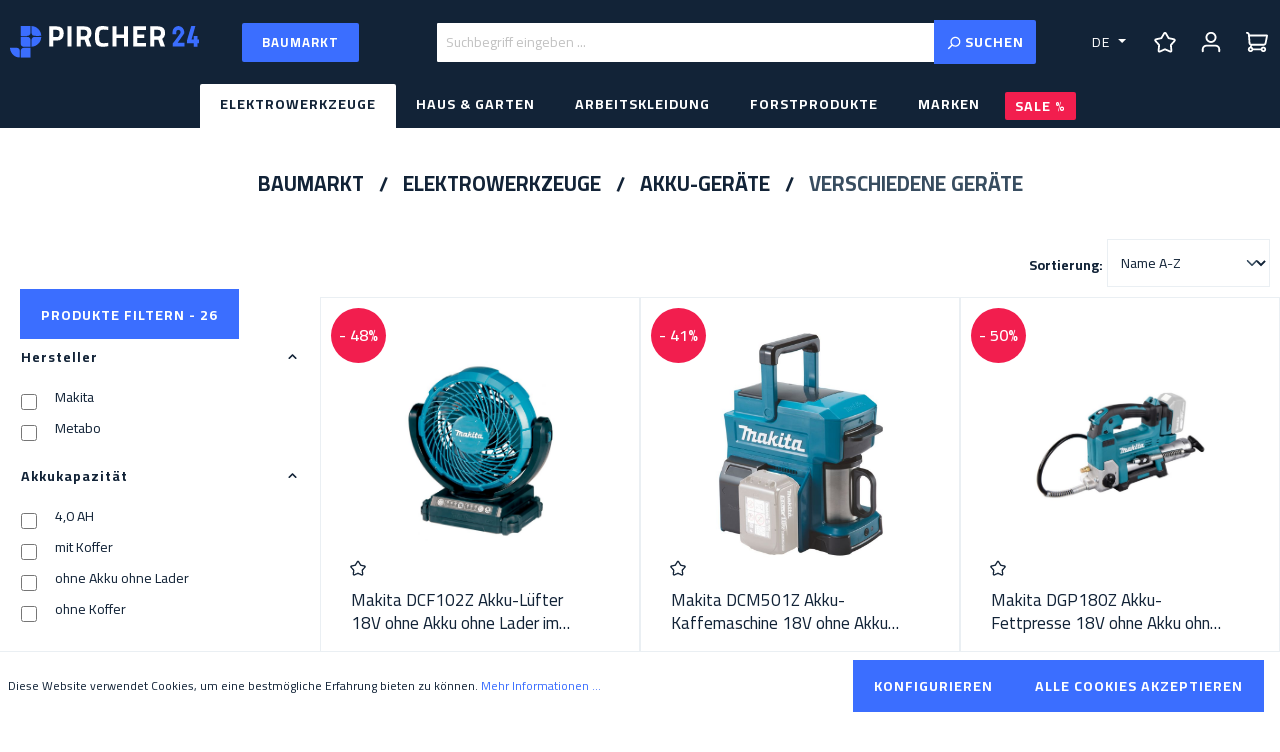

--- FILE ---
content_type: text/html; charset=UTF-8
request_url: https://www.pircher24.it/Baumarkt/Elektrowerkzeuge/Akku-Geraete/Verschiedene-Geraete/
body_size: 33700
content:

<!DOCTYPE html>

<html lang="de-DE"
      itemscope="itemscope"
      itemtype="https://schema.org/WebPage">

                            
    <head>
                                    <meta charset="utf-8">
            
                            <meta name="viewport"
                      content="width=device-width, initial-scale=1, shrink-to-fit=no">
            
                            <meta name="author"
                      content="">
                <meta name="robots"
                      content="index,follow">
                <meta name="revisit-after"
                      content="15 days">
                <meta name="keywords"
                      content="">
                <meta name="description"
                      content="">
            
                            <meta property="og:url"
                      content="https://www.pircher24.it/Baumarkt/Elektrowerkzeuge/Akku-Geraete/Verschiedene-Geraete/">
                <meta property="og:type"
                      content="website">
                <meta property="og:site_name"
                      content="Pircher24">
                <meta property="og:title"
                      content="Verschiedene Geräte">
                <meta property="og:description"
                      content="">
                <meta property="og:image"
                      content="https://www.pircher24.it/media/e2/c6/cb/1702885546/logo_(26).svg">

                <meta name="twitter:card"
                      content="summary">
                <meta name="twitter:site"
                      content="Pircher24">
                <meta name="twitter:title"
                      content="Verschiedene Geräte">
                <meta name="twitter:description"
                      content="">
                <meta name="twitter:image"
                      content="https://www.pircher24.it/media/e2/c6/cb/1702885546/logo_(26).svg">
            
                            <meta itemprop="copyrightHolder"
                      content="Pircher24">
                <meta itemprop="copyrightYear"
                      content="">
                <meta itemprop="isFamilyFriendly"
                      content="false">
                <meta itemprop="image"
                      content="https://www.pircher24.it/media/e2/c6/cb/1702885546/logo_(26).svg">
            
                                                
                    <link rel="shortcut icon"
                  href="https://www.pircher24.it/media/bb/1a/5e/1702885546/favicon_(42).png">
        
                                <link rel="apple-touch-icon"
                  sizes="180x180"
                  href="https://www.pircher24.it/media/e2/c6/cb/1702885546/logo_(26).png">
                    
                                    <link rel="canonical" href="https://www.pircher24.it/Baumarkt/Elektrowerkzeuge/Akku-Geraete/Verschiedene-Geraete/">
                    
                    <title itemprop="name">Verschiedene Geräte</title>
        
                                                                        <link rel="stylesheet"
                      href="https://www.pircher24.it/theme/78b45f999c809f98548fa52aa50420d3/css/all.css?1705661486">
                                    
                        <script>
        window.features = {"V6_5_0_0":true,"v6.5.0.0":true,"V6_6_0_0":false,"v6.6.0.0":false,"VUE3":false,"vue3":false,"ES_MULTILINGUAL_INDEX":false,"es.multilingual.index":false,"STOCK_HANDLING":false,"stock.handling":false};
    </script>
        
                            
                            
            <script>
                                    window.gtagActive = true;
                    window.gtagURL = 'https://www.googletagmanager.com/gtag/js?id=UA-222477190-1';
                    window.controllerName = 'navigation';
                    window.actionName = 'index';
                    window.trackOrders = '1';
                    window.gtagTrackingId = 'UA-222477190-1';
                    window.dataLayer = window.dataLayer || [];
                    window.gtagConfig = {
                        'anonymize_ip': '1',
                        'cookie_domain': 'none',
                        'cookie_prefix': '_swag_ga',
                    };

                    function gtag() { dataLayer.push(arguments); }
                            </script>
            

    
        
    
        
    
        
    
    
        
    
    
    
    
        
                            
            
                
                                    <script>
                    window.useDefaultCookieConsent = true;
                </script>
                    
                                <script>
                window.activeNavigationId = 'f87bee68fe684fb49d429a3dc525c747';
                window.router = {
                    'frontend.cart.offcanvas': '/checkout/offcanvas',
                    'frontend.cookie.offcanvas': '/cookie/offcanvas',
                    'frontend.checkout.finish.page': '/checkout/finish',
                    'frontend.checkout.info': '/widgets/checkout/info',
                    'frontend.menu.offcanvas': '/widgets/menu/offcanvas',
                    'frontend.cms.page': '/widgets/cms',
                    'frontend.cms.navigation.page': '/widgets/cms/navigation',
                    'frontend.account.addressbook': '/widgets/account/address-book',
                    'frontend.country.country-data': '/country/country-state-data',
                    'frontend.app-system.generate-token': '/app-system/Placeholder/generate-token',
                    };
                window.salesChannelId = '28801ded5e6644a38876b5aea649c738';
            </script>
        
                                <script>
                
                window.breakpoints = {"xs":0,"sm":576,"md":768,"lg":992,"xl":1200};
            </script>
        
                                    <script>
                    window.customerLoggedInState = 0;

                    window.wishlistEnabled = 1;
                </script>
                    
                        
                                                            <script type="text/javascript" src="https://www.pircher24.it/theme/78b45f999c809f98548fa52aa50420d3/js/all.js?1705661486" defer></script>
                                    

        </head>

    <body class="is-ctl-navigation is-act-index js-tb-body pircher-theme">

    
    
        
        
                        <noscript class="noscript-main">
                
    <div role="alert"
         class="alert alert-info alert-has-icon">
                                                                        
                                                            <span class="icon icon-info">
                        <svg xmlns="http://www.w3.org/2000/svg" xmlns:xlink="http://www.w3.org/1999/xlink" width="24" height="24" viewBox="0 0 24 24"><defs><path d="M12 7c.5523 0 1 .4477 1 1s-.4477 1-1 1-1-.4477-1-1 .4477-1 1-1zm1 9c0 .5523-.4477 1-1 1s-1-.4477-1-1v-5c0-.5523.4477-1 1-1s1 .4477 1 1v5zm11-4c0 6.6274-5.3726 12-12 12S0 18.6274 0 12 5.3726 0 12 0s12 5.3726 12 12zM12 2C6.4772 2 2 6.4772 2 12s4.4772 10 10 10 10-4.4772 10-10S17.5228 2 12 2z" id="icons-default-info" /></defs><use xlink:href="#icons-default-info" fill="#758CA3" fill-rule="evenodd" /></svg>
        </span>
                                                        
                                    
                    <div class="alert-content-container">
                                                    
                                    <div class="alert-content">
                                                    Um unseren Shop in vollem Umfang nutzen zu können, empfehlen wir Ihnen Javascript in Ihrem Browser zu aktivieren.
                                            </div>
                
                                                                </div>
            </div>
            </noscript>
        
                    <header class="header-main">
                                    <div class="container">
                            
            <div class="row align-items-center header-row">
                <div class="header-logo-col">
                    <div class="nav-main-toggle">
                <button class="btn nav-main-toggle-btn header-actions-btn"
                        type="button"
                        data-offcanvas-menu="true"
                        aria-label="Menü">
                                                    <span class="icon icon-stack">
                        <svg xmlns="http://www.w3.org/2000/svg" xmlns:xlink="http://www.w3.org/1999/xlink" width="24" height="24" viewBox="0 0 24 24"><defs><path d="M3 13c-.5523 0-1-.4477-1-1s.4477-1 1-1h18c.5523 0 1 .4477 1 1s-.4477 1-1 1H3zm0-7c-.5523 0-1-.4477-1-1s.4477-1 1-1h18c.5523 0 1 .4477 1 1s-.4477 1-1 1H3zm0 14c-.5523 0-1-.4477-1-1s.4477-1 1-1h18c.5523 0 1 .4477 1 1s-.4477 1-1 1H3z" id="icons-default-stack" /></defs><use xlink:href="#icons-default-stack" fill="#758CA3" fill-rule="evenodd" /></svg>
        </span>
                                        </button>
            </div>
                    <div class="header-logo-main">
                    <a class="header-logo-main-link"
               href="/"
               title="Zur Startseite gehen">
                                    <picture class="header-logo-picture">
                                                                                
                                                                            
                                                                                    <img src="https://www.pircher24.it/media/e2/c6/cb/1702885546/logo_%2826%29.svg"
                                     alt="Zur Startseite gehen"
                                     class="img-fluid header-logo-main-img">
                                                                        </picture>
                            </a>
            </div>
            <div class="tb-navigation-entrypoint">
                    <nav class="tb-navigation-entrypoint_nav"
                 itemscope="itemscope"
                 itemtype="http://schema.org/significantLink">

                                                                                
                                                                    
                                                                                    <a class="tb-navigation-entrypoint-link active"
                                   href="https://www.pircher24.it/Baumarkt/"
                                   itemprop="url"
                                                                       title="Baumarkt">
                                    <div class="tb-navigation-entrypoint-text">
                                        <span itemprop="name">Baumarkt</span>
                                    </div>
                                </a>
                                                                                                    </nav>
            </div>
    </div>

                <div class="header-search-col">
        <div class="row">
            <div class="col">
                
    <div class="collapse"
         id="searchCollapse">
        <div class="header-search">
            <form action="/search"
                  method="get"
                                                          data-search-form="true"
                                    data-search-widget-options='{&quot;searchWidgetMinChars&quot;:2}'
                  data-url="/suggest?search="
                  class="header-search-form">
                                    <div class="input-group">
                                                    <input type="search"
                                   name="search"
                                   class="form-control header-search-input"
                                   autocomplete="off"
                                   autocapitalize="off"
                                   placeholder="Suchbegriff eingeben ..."
                                   aria-label="Suchbegriff eingeben ..."
                                   value=""
                            >
                        
                            <div class="input-group-append">
        <button type="submit"
                class="btn header-search-btn"
                aria-label="Suchen">
            <span class="header-search-icon">
                        <span class="icon icon-search">
                        <svg xmlns="http://www.w3.org/2000/svg" xmlns:xlink="http://www.w3.org/1999/xlink" width="24" height="24" viewBox="0 0 24 24"><defs><path d="M10.0944 16.3199 4.707 21.707c-.3905.3905-1.0237.3905-1.4142 0-.3905-.3905-.3905-1.0237 0-1.4142L8.68 14.9056C7.6271 13.551 7 11.8487 7 10c0-4.4183 3.5817-8 8-8s8 3.5817 8 8-3.5817 8-8 8c-1.8487 0-3.551-.627-4.9056-1.6801zM15 16c3.3137 0 6-2.6863 6-6s-2.6863-6-6-6-6 2.6863-6 6 2.6863 6 6 6z" id="icons-default-search" /></defs><use xlink:href="#icons-default-search" fill="#758CA3" fill-rule="evenodd" /></svg>
        </span>
     <span class="suche-text">Suchen</span>
            </span>
        </button>
    </div>
                    </div>
                            </form>
        </div>
    </div>
            </div>
        </div>
    </div>

                 <div class="header-actions-col">
         <div class="row no-gutters">
                             
            <div class="top-bar-nav-item top-bar-language">
                            <form method="post"
                      action="/checkout/language"
                      class="language-form"
                      data-form-auto-submit="true">

                                
    <div class="languages-menu dropdown">
        <button class="btn dropdown-toggle top-bar-nav-btn"
                type="button"
                id="languagesDropdown-top-bar"
                data-bs-toggle="dropdown"
                aria-haspopup="true"
                aria-expanded="false">
            <span class="top-bar-nav-text">de</span>
        </button>
                    <div class="top-bar-list dropdown-menu dropdown-menu-right"
                aria-labelledby="languagesDropdown-top-bar">
                                        <div class="top-bar-list-item dropdown-item item-checked"
                             title="">

                                                                                                                            
                                <label class="top-bar-list-label"
                                       for="top-bar-2fbb5fe2e29a4d70aa5854ce7ce3e20b">
                                    <input id="top-bar-2fbb5fe2e29a4d70aa5854ce7ce3e20b"
                                           class="top-bar-list-radio"
                                           value="2fbb5fe2e29a4d70aa5854ce7ce3e20b"
                                           name="languageId"
                                           type="radio"
                                         checked>
                                    Deutsch
                                </label>
                                                    </div>
                                        <div class="top-bar-list-item dropdown-item"
                             title="">

                                                                                                                            
                                <label class="top-bar-list-label"
                                       for="top-bar-148649901c65488aa97f91f916e05ce3">
                                    <input id="top-bar-148649901c65488aa97f91f916e05ce3"
                                           class="top-bar-list-radio"
                                           value="148649901c65488aa97f91f916e05ce3"
                                           name="languageId"
                                           type="radio"
                                        >
                                    Italiano
                                </label>
                                                    </div>
                            </div>
            </div>

    <input name="redirectTo" type="hidden" value="frontend.navigation.page"/>

            <input name="redirectParameters[_httpCache]" type="hidden" value="1">
            <input name="redirectParameters[navigationId]" type="hidden" value="f87bee68fe684fb49d429a3dc525c747">
                    </form>
                    </div>
    
                          
                                                          <div class="col-auto d-sm-none">
                                <div class="search-toggle">
                                    <button class="btn header-actions-btn search-toggle-btn js-search-toggle-btn collapsed"
                                            type="button"
                                            data-bs-toggle="collapse"
                                            data-bs-target="#searchCollapse"
                                            aria-expanded="false"
                                            aria-controls="searchCollapse"
                                            aria-label="Suchen">
                                                <span class="icon icon-search">
                        <svg xmlns="http://www.w3.org/2000/svg" xmlns:xlink="http://www.w3.org/1999/xlink" width="24" height="24" viewBox="0 0 24 24"><use xlink:href="#icons-default-search" fill="#758CA3" fill-rule="evenodd" /></svg>
        </span>
                                        </button>
                                </div>
                            </div>
                        
             
                                                                                   <div class="col-auto">
                                    <div class="header-wishlist">
                                        <a class="btn header-wishlist-btn header-actions-btn"
                                           href="/wishlist"
                                           title="Merkzettel"
                                           aria-label="Merkzettel">
                                                <span class="header-wishlist-icon-replace">
                <span class="icon icon-star">
                        <svg xmlns="http://www.w3.org/2000/svg" xmlns:xlink="http://www.w3.org/1999/xlink" width="24" height="24" viewBox="0 0 24 24"><defs><path d="m12 18.8398 6.0066 2.647-.6612-6.5307 4.3735-4.8947-6.4153-1.3892L12 3.0002l-3.3037 5.672-6.4153 1.3892 4.3735 4.8947-.6612 6.5306L12 18.8397zm-5.2002 4.4771c-1.0108.4454-2.1912-.0129-2.6367-1.0237a2 2 0 0 1-.1596-1.008l.5724-5.6537L.7896 11.394c-.736-.8237-.6648-2.088.1588-2.824a2 2 0 0 1 .9093-.4633l5.554-1.2027 2.86-4.9104c.556-.9545 1.7804-1.2776 2.7349-.7217a2 2 0 0 1 .7216.7217l2.86 4.9104 5.554 1.2027c1.0796.2338 1.7652 1.2984 1.5314 2.378a2 2 0 0 1-.4633.9093l-3.7863 4.2375.5724 5.6538c.1113 1.0989-.6894 2.08-1.7883 2.1912a2 2 0 0 1-1.008-.1596L12 21.0254l-5.2002 2.2915z" id="icons-default-star" /></defs><use xlink:href="#icons-default-star" fill="#758CA3" fill-rule="evenodd" /></svg>
        </span>
        </span>
        
            <span class="header-wishlist-icon">
                    <span class="icon icon-heart">
                        <svg xmlns="http://www.w3.org/2000/svg" xmlns:xlink="http://www.w3.org/1999/xlink" width="24" height="24" viewBox="0 0 24 24"><defs><path d="M20.0139 12.2998c1.8224-1.8224 1.8224-4.7772 0-6.5996-1.8225-1.8225-4.7772-1.8225-6.5997 0L12 7.1144l-1.4142-1.4142c-1.8225-1.8225-4.7772-1.8225-6.5997 0-1.8224 1.8224-1.8224 4.7772 0 6.5996l7.519 7.519a.7.7 0 0 0 .9899 0l7.5189-7.519zm1.4142 1.4142-7.519 7.519c-1.0543 1.0544-2.7639 1.0544-3.8183 0L2.572 13.714c-2.6035-2.6035-2.6035-6.8245 0-9.428 2.6035-2.6035 6.8246-2.6035 9.4281 0 2.6035-2.6035 6.8246-2.6035 9.428 0 2.6036 2.6035 2.6036 6.8245 0 9.428z" id="icons-default-heart" /></defs><use xlink:href="#icons-default-heart" fill="#758CA3" fill-rule="evenodd" /></svg>
        </span>
            </span>
    
    
    
    <span class="badge bg-primary header-wishlist-badge"
          id="wishlist-basket"
          data-wishlist-storage="true"
          data-wishlist-storage-options="{&quot;listPath&quot;:&quot;\/wishlist\/list&quot;,&quot;mergePath&quot;:&quot;\/wishlist\/merge&quot;,&quot;pageletPath&quot;:&quot;\/wishlist\/merge\/pagelet&quot;}"
          data-wishlist-widget="true"
          data-wishlist-widget-options="{&quot;showCounter&quot;:true}"
    ></span>

                                        </a>
                                    </div>
                                </div>
                            
                              
                                                          <div class="col-auto">
                                <div class="account-menu">
                                        <div class="dropdown">
                    <button class="btn account-menu-btn header-actions-btn"
                    type="button"
                    id="accountWidget"
                                                                data-offcanvas-account-menu="true"
                                        data-bs-toggle="dropdown"
                    aria-haspopup="true"
                    aria-expanded="false"
                    aria-label="Ihr Konto"
                    title="Ihr Konto">
                        <span class="icon icon-avatar">
                        <svg xmlns="http://www.w3.org/2000/svg" xmlns:xlink="http://www.w3.org/1999/xlink" width="24" height="24" viewBox="0 0 24 24"><defs><path d="M12 3C9.7909 3 8 4.7909 8 7c0 2.2091 1.7909 4 4 4 2.2091 0 4-1.7909 4-4 0-2.2091-1.7909-4-4-4zm0-2c3.3137 0 6 2.6863 6 6s-2.6863 6-6 6-6-2.6863-6-6 2.6863-6 6-6zM4 22.099c0 .5523-.4477 1-1 1s-1-.4477-1-1V20c0-2.7614 2.2386-5 5-5h10.0007c2.7614 0 5 2.2386 5 5v2.099c0 .5523-.4477 1-1 1s-1-.4477-1-1V20c0-1.6569-1.3431-3-3-3H7c-1.6569 0-3 1.3431-3 3v2.099z" id="icons-default-avatar" /></defs><use xlink:href="#icons-default-avatar" fill="#758CA3" fill-rule="evenodd" /></svg>
        </span>
                </button>
        
                    <div class="dropdown-menu dropdown-menu-end account-menu-dropdown js-account-menu-dropdown"
                 aria-labelledby="accountWidget">
                

        
            <div class="offcanvas-header">
                            <button class="btn btn-light offcanvas-close js-offcanvas-close">
                                                    <span class="icon icon-x icon-sm">
                        <svg xmlns="http://www.w3.org/2000/svg" xmlns:xlink="http://www.w3.org/1999/xlink" width="24" height="24" viewBox="0 0 24 24"><defs><path d="m10.5858 12-7.293-7.2929c-.3904-.3905-.3904-1.0237 0-1.4142.3906-.3905 1.0238-.3905 1.4143 0L12 10.5858l7.2929-7.293c.3905-.3904 1.0237-.3904 1.4142 0 .3905.3906.3905 1.0238 0 1.4143L13.4142 12l7.293 7.2929c.3904.3905.3904 1.0237 0 1.4142-.3906.3905-1.0238.3905-1.4143 0L12 13.4142l-7.2929 7.293c-.3905.3904-1.0237.3904-1.4142 0-.3905-.3906-.3905-1.0238 0-1.4143L10.5858 12z" id="icons-default-x" /></defs><use xlink:href="#icons-default-x" fill="#758CA3" fill-rule="evenodd" /></svg>
        </span>
                        
                                            Menü schließen
                                    </button>
                    </div>
    
            <div class="offcanvas-body">
                <div class="account-menu">
                                    <div class="dropdown-header account-menu-header">
                    Ihr Konto
                </div>
                    
                                    <div class="account-menu-login">
                                            <a href="/account/login"
                           title="Anmelden"
                           class="btn btn-primary account-menu-login-button">
                            Anmelden
                        </a>
                    
                                            <div class="account-menu-register">
                            oder <a href="/account/login"
                                                                            title="Registrieren">registrieren</a>
                        </div>
                                    </div>
                    
                    <div class="account-menu-links">
                    <div class="header-account-menu">
        <div class="card account-menu-inner">
                                        
                                                <div class="list-group list-group-flush account-aside-list-group">
                        
                                                                <a href="/account"
                                   title="Übersicht"
                                   class="list-group-item list-group-item-action account-aside-item">
                                    Übersicht
                                </a>
                            
                                                            <a href="/account/profile"
                                   title="Persönliches Profil"
                                   class="list-group-item list-group-item-action account-aside-item">
                                    Persönliches Profil
                                </a>
                            
                                                            <a href="/account/address"
                                   title="Adressen"
                                   class="list-group-item list-group-item-action account-aside-item">
                                    Adressen
                                </a>
                            
                                                            <a href="/account/payment"
                                   title="Zahlungsarten"
                                   class="list-group-item list-group-item-action account-aside-item">
                                    Zahlungsarten
                                </a>
                            
                                                            <a href="/account/order"
                                   title="Bestellungen"
                                   class="list-group-item list-group-item-action account-aside-item">
                                    Bestellungen
                                </a>
                                                    

                        <a href="/account/mollie/subscriptions" title="Abonnements" class="list-group-item list-group-item-action account-aside-item">
                Abonnements
            </a>
            
                    </div>
                            
                                                </div>
    </div>
            </div>
            </div>
        </div>
                </div>
            </div>
                                </div>
                            </div>
                        
             
                                                          <div class="col-auto">
                                <div
                                    class="header-cart"
                                                                                                                data-offcanvas-cart="true"
                                                                    >
                                    <a class="btn header-cart-btn header-actions-btn"
                                       href="/checkout/cart"
                                       data-cart-widget="true"
                                       title="Warenkorb"
                                       aria-label="Warenkorb">
                                            <span class="header-cart-icon">
                <span class="icon icon-cart">
                        <svg xmlns="http://www.w3.org/2000/svg" xmlns:xlink="http://www.w3.org/1999/xlink" width="24" height="24" viewBox="0 0 24 24"><defs><path d="M7.8341 20.9863C7.4261 22.1586 6.3113 23 5 23c-1.6569 0-3-1.3431-3-3 0-1.397.9549-2.571 2.2475-2.9048l.4429-1.3286c-1.008-.4238-1.7408-1.3832-1.8295-2.5365l-.7046-9.1593A1.1598 1.1598 0 0 0 1 3c-.5523 0-1-.4477-1-1s.4477-1 1-1c1.651 0 3.0238 1.2712 3.1504 2.9174L23 3.9446c.6306 0 1.1038.5766.9808 1.195l-1.6798 8.4456C22.0218 14.989 20.7899 16 19.3586 16H6.7208l-.4304 1.291a3.0095 3.0095 0 0 1 1.5437 1.7227C7.8881 19.0047 7.9435 19 8 19h8.1707c.4118-1.1652 1.523-2 2.8293-2 1.6569 0 3 1.3431 3 3s-1.3431 3-3 3c-1.3062 0-2.4175-.8348-2.8293-2H8c-.0565 0-.112-.0047-.1659-.0137zm-2.8506-1.9862C4.439 19.009 4 19.4532 4 20c0 .5523.4477 1 1 1s1-.4477 1-1c0-.5467-.4388-.991-.9834-.9999a.9923.9923 0 0 1-.033 0zM6.0231 14h13.3355a1 1 0 0 0 .9808-.805l1.4421-7.2504H4.3064l.5486 7.1321A1 1 0 0 0 5.852 14h.1247a.9921.9921 0 0 1 .0464 0zM19 21c.5523 0 1-.4477 1-1s-.4477-1-1-1-1 .4477-1 1 .4477 1 1 1z" id="icons-default-cart" /></defs><use xlink:href="#icons-default-cart" fill="#758CA3" fill-rule="evenodd" /></svg>
        </span>
        </span>
        <span class="header-cart-total">
        0,00 €*
    </span>
                                    </a>
                                </div>
                            </div>
                        
                      </div>
     </div>
         </div>
                        </div>
                            </header>
        
                    <div class="nav-main">
                        <div class="main-navigation"
         id="mainNavigation"
         data-flyout-menu="true">
                    <div class="container">
                                    <nav class="nav main-navigation-menu"
                        itemscope="itemscope"
                        itemtype="http://schema.org/SiteNavigationElement">
                        
                                                                            
                                        
                    
                                                                                                                                                                                                <a class="nav-link main-navigation-link active"
                                           href="https://www.pircher24.it/Baumarkt/Elektrowerkzeuge/"
                                           itemprop="url"
                                           data-flyout-menu-trigger="b1adb69cac9945d0840a93e7921b00fb"                                                                                      title="Elektrowerkzeuge">
                                            <div class="main-navigation-link-text">
                                                <span itemprop="name">Elektrowerkzeuge</span>
                                            </div>
                                        </a>
                                                                    
                                                                                                                                                                                                        <a class="nav-link main-navigation-link"
                                           href="https://www.pircher24.it/Baumarkt/Haus-Garten/"
                                           itemprop="url"
                                           data-flyout-menu-trigger="0592ea7f779742b68cba27db5ded1b25"                                                                                      title="Haus &amp; Garten">
                                            <div class="main-navigation-link-text">
                                                <span itemprop="name">Haus &amp; Garten</span>
                                            </div>
                                        </a>
                                                                    
                                                                                                                                                                                                        <a class="nav-link main-navigation-link"
                                           href="https://www.pircher24.it/Baumarkt/Arbeitskleidung/"
                                           itemprop="url"
                                                                                                                                 title="Arbeitskleidung">
                                            <div class="main-navigation-link-text">
                                                <span itemprop="name">Arbeitskleidung</span>
                                            </div>
                                        </a>
                                                                    
                                                                                                                                                                                                        <a class="nav-link main-navigation-link"
                                           href="https://www.pircher24.it/Baumarkt/Forstprodukte/"
                                           itemprop="url"
                                                                                                                                 title="Forstprodukte">
                                            <div class="main-navigation-link-text">
                                                <span itemprop="name">Forstprodukte</span>
                                            </div>
                                        </a>
                                                                    
                                                                                                                                                                                                        <a class="nav-link main-navigation-link"
                                           href="https://www.pircher24.it/Baumarkt/Marken/"
                                           itemprop="url"
                                           data-flyout-menu-trigger="ee76d62d89f2413aafe22ba3fe795a87"                                                                                      title="Marken">
                                            <div class="main-navigation-link-text">
                                                <span itemprop="name">Marken</span>
                                            </div>
                                        </a>
                                                                    
                                                                                                                                <span class="tb-promo-link"></span>
                                                                                                                    <a class="nav-link main-navigation-link"
                                           href="https://www.pircher24.it/Baumarkt/SALE/"
                                           itemprop="url"
                                                                                                                                 title="SALE">
                                            <div class="main-navigation-link-text">
                                                <span itemprop="name">SALE</span>
                                            </div>
                                        </a>
                                                                    
                                                            </nav>
                            </div>
        
                            
            
                                                                                                                                                                                                                                                                                                                    
                        <div class="navigation-flyouts">
                                                                                    
                                                                                                                                                                                                       <div class="navigation-flyout"
                                             data-flyout-menu-id="b1adb69cac9945d0840a93e7921b00fb">
                                            <div class="container">
                                                                                                                
        <div class="row navigation-flyout-content">
                    <div class="col">
                <div class="navigation-flyout-categories">
                                                                            
                    
    
    <div class="row navigation-flyout-categories is-level-0">
                                            
                <div class="level-0 col-3 navigation-flyout-col">
                    <a href="https://www.pircher24.it/Baumarkt/Elektrowerkzeuge/Akku-Geraete/" itemprop="url" title="Akku-Geräte"
               >
                    
    
        
                                                                    

        
        
        
    

        
        
<picture>
            <source type="image/webp"
                            sizes="160px"
                            data-srcset="https://www.pircher24.it/thumbnail/1a/c8/45/1698742604/makita_dhp484zw_1_120x120.webp 121w, https://www.pircher24.it/thumbnail/1a/c8/45/1698742604/makita_dhp484zw_1_120x120.webp 120w"
                srcset="https://www.pircher24.it/thumbnail/1a/c8/45/1698742604/makita_dhp484zw_1_120x120.webp"
        />
        <source type="image/jpeg"
                                    sizes="160px"
                        data-srcset="https://www.pircher24.it/media/1a/c8/45/1698742604/makita_dhp484zw_1.jpg 121w, https://www.pircher24.it/thumbnail/1a/c8/45/1698742604/makita_dhp484zw_1_120x120.jpg 120w"
            srcset="https://www.pircher24.it/thumbnail/1a/c8/45/1698742604/makita_dhp484zw_1_120x120.jpg"
            />
    <img alt="" src="https://www.pircher24.it/thumbnail/1a/c8/45/1698742604/makita_dhp484zw_1_120x120.jpg"
         data-src="https://www.pircher24.it/media/1a/c8/45/1698742604/makita_dhp484zw_1.jpg"  class="navigation-flyout-image lazyload" data-object-fit="contain"    />
</picture>
            </a>
        
        <div class="navigation-flyout-linkgroup">
                                                                                <a class="nav-item nav-link navigation-flyout-link is-level-0 active"
                               href="https://www.pircher24.it/Baumarkt/Elektrowerkzeuge/Akku-Geraete/"
                               itemprop="url"
                                                              title="Akku-Geräte">
                                <span itemprop="name">Akku-Geräte</span>
                            </a>
                                            
            
                                                                                    
        
    
    <div class="navigation-flyout-categories is-level-1">
                                            
                <div class="navigation-flyout-col">
        
        <div class="navigation-flyout-linkgroup">
                                                                                <a class="nav-item nav-link navigation-flyout-link is-level-1"
                               href="https://www.pircher24.it/Baumarkt/Elektrowerkzeuge/Akku-Geraete/Schrauber/"
                               itemprop="url"
                                                              title="Schrauber">
                                <span itemprop="name">Schrauber</span>
                            </a>
                                            
            
                                                                                    
        
    
    <div class="navigation-flyout-categories is-level-2">
            </div>
                                            
                    </div>
    </div>
                                            
                <div class="navigation-flyout-col">
        
        <div class="navigation-flyout-linkgroup">
                                                                                <a class="nav-item nav-link navigation-flyout-link is-level-1"
                               href="https://www.pircher24.it/Baumarkt/Elektrowerkzeuge/Akku-Geraete/Schlagschrauber/"
                               itemprop="url"
                                                              title="Schlagschrauber">
                                <span itemprop="name">Schlagschrauber</span>
                            </a>
                                            
            
                                                                                    
        
    
    <div class="navigation-flyout-categories is-level-2">
            </div>
                                            
                    </div>
    </div>
                                            
                <div class="navigation-flyout-col">
        
        <div class="navigation-flyout-linkgroup">
                                                                                <a class="nav-item nav-link navigation-flyout-link is-level-1"
                               href="https://www.pircher24.it/Baumarkt/Elektrowerkzeuge/Akku-Geraete/Hobel-Fraesen/"
                               itemprop="url"
                                                              title="Hobel &amp; Fräsen">
                                <span itemprop="name">Hobel &amp; Fräsen</span>
                            </a>
                                            
            
                                                                                    
        
    
    <div class="navigation-flyout-categories is-level-2">
            </div>
                                            
                    </div>
    </div>
                                            
                <div class="navigation-flyout-col">
        
        <div class="navigation-flyout-linkgroup">
                                                                                <a class="nav-item nav-link navigation-flyout-link is-level-1"
                               href="https://www.pircher24.it/Baumarkt/Elektrowerkzeuge/Akku-Geraete/Saegen/"
                               itemprop="url"
                                                              title="Sägen">
                                <span itemprop="name">Sägen</span>
                            </a>
                                            
            
                                                                                    
        
    
    <div class="navigation-flyout-categories is-level-2">
            </div>
                                            
                    </div>
    </div>
                                            
                <div class="navigation-flyout-col">
        
        <div class="navigation-flyout-linkgroup">
                                                                                <a class="nav-item nav-link navigation-flyout-link is-level-1"
                               href="https://www.pircher24.it/Baumarkt/Elektrowerkzeuge/Akku-Geraete/Schleifgeraete/"
                               itemprop="url"
                                                              title="Schleifgeräte">
                                <span itemprop="name">Schleifgeräte</span>
                            </a>
                                            
            
                                                                                    
        
    
    <div class="navigation-flyout-categories is-level-2">
            </div>
                                            
                    </div>
    </div>
                                            
                <div class="navigation-flyout-col">
        
        <div class="navigation-flyout-linkgroup">
                                                                                <a class="nav-item nav-link navigation-flyout-link is-level-1"
                               href="https://www.pircher24.it/Baumarkt/Elektrowerkzeuge/Akku-Geraete/Staubsauger/"
                               itemprop="url"
                                                              title="Staubsauger">
                                <span itemprop="name">Staubsauger</span>
                            </a>
                                            
            
                                                                                    
        
    
    <div class="navigation-flyout-categories is-level-2">
            </div>
                                            
                    </div>
    </div>
                                            
                <div class="navigation-flyout-col">
        
        <div class="navigation-flyout-linkgroup">
                                                                                <a class="nav-item nav-link navigation-flyout-link is-level-1"
                               href="https://www.pircher24.it/Baumarkt/Elektrowerkzeuge/Akku-Geraete/Werkzeug-Set/"
                               itemprop="url"
                                                              title="Werkzeug Set">
                                <span itemprop="name">Werkzeug Set</span>
                            </a>
                                            
            
                                                                                    
        
    
    <div class="navigation-flyout-categories is-level-2">
            </div>
                                            
                    </div>
    </div>
                                            
                <div class="navigation-flyout-col">
        
        <div class="navigation-flyout-linkgroup">
                                                                                <a class="nav-item nav-link navigation-flyout-link is-level-1"
                               href="https://www.pircher24.it/Baumarkt/Elektrowerkzeuge/Akku-Geraete/Abbruch-Bohrhaemmer/"
                               itemprop="url"
                                                              title="Abbruch- &amp; Bohrhämmer">
                                <span itemprop="name">Abbruch- &amp; Bohrhämmer</span>
                            </a>
                                            
            
                                                                                    
        
    
    <div class="navigation-flyout-categories is-level-2">
            </div>
                                            
                    </div>
    </div>
                                            
                <div class="navigation-flyout-col">
        
        <div class="navigation-flyout-linkgroup">
                                                                                <a class="nav-item nav-link navigation-flyout-link is-level-1 active"
                               href="https://www.pircher24.it/Baumarkt/Elektrowerkzeuge/Akku-Geraete/Verschiedene-Geraete/"
                               itemprop="url"
                                                              title="Verschiedene Geräte">
                                <span itemprop="name">Verschiedene Geräte</span>
                            </a>
                                            
            
                                                                                    
        
    
    <div class="navigation-flyout-categories is-level-2">
            </div>
                                            
                    </div>
    </div>
            </div>
                                            
                    </div>
    </div>
                                            
                <div class="level-0 col-3 navigation-flyout-col">
                    <a href="https://www.pircher24.it/Baumarkt/Elektrowerkzeuge/Elektro-Geraete/" itemprop="url" title="Elektro-Geräte"
               >
                    
    
        
                                                                    

        
        
        
    

        
        
<picture>
            <source type="image/webp"
                            sizes="160px"
                            data-srcset="https://www.pircher24.it/thumbnail/f4/87/77/1636031105/HR2470-1_120x120.webp 121w, https://www.pircher24.it/thumbnail/f4/87/77/1636031105/HR2470-1_120x120.webp 120w"
                srcset="https://www.pircher24.it/thumbnail/f4/87/77/1636031105/HR2470-1_120x120.webp"
        />
        <source type="image/jpeg"
                                    sizes="160px"
                        data-srcset="https://www.pircher24.it/media/f4/87/77/1636031105/HR2470-1.jpg 121w, https://www.pircher24.it/thumbnail/f4/87/77/1636031105/HR2470-1_120x120.jpg 120w"
            srcset="https://www.pircher24.it/thumbnail/f4/87/77/1636031105/HR2470-1_120x120.jpg"
            />
    <img alt="" src="https://www.pircher24.it/thumbnail/f4/87/77/1636031105/HR2470-1_120x120.jpg"
         data-src="https://www.pircher24.it/media/f4/87/77/1636031105/HR2470-1.jpg"  class="navigation-flyout-image lazyload" data-object-fit="contain"    />
</picture>
            </a>
        
        <div class="navigation-flyout-linkgroup">
                                                                                <a class="nav-item nav-link navigation-flyout-link is-level-0"
                               href="https://www.pircher24.it/Baumarkt/Elektrowerkzeuge/Elektro-Geraete/"
                               itemprop="url"
                                                              title="Elektro-Geräte">
                                <span itemprop="name">Elektro-Geräte</span>
                            </a>
                                            
            
                                                                                    
        
    
    <div class="navigation-flyout-categories is-level-1">
                                            
                <div class="navigation-flyout-col">
        
        <div class="navigation-flyout-linkgroup">
                                                                                <a class="nav-item nav-link navigation-flyout-link is-level-1"
                               href="https://www.pircher24.it/Baumarkt/Elektrowerkzeuge/Elektro-Geraete/Schrauber/"
                               itemprop="url"
                                                              title="Schrauber ">
                                <span itemprop="name">Schrauber </span>
                            </a>
                                            
            
                                                                                    
        
    
    <div class="navigation-flyout-categories is-level-2">
            </div>
                                            
                    </div>
    </div>
                                            
                <div class="navigation-flyout-col">
        
        <div class="navigation-flyout-linkgroup">
                                                                                <a class="nav-item nav-link navigation-flyout-link is-level-1"
                               href="https://www.pircher24.it/Baumarkt/Elektrowerkzeuge/Elektro-Geraete/Schlagschrauber/"
                               itemprop="url"
                                                              title="Schlagschrauber">
                                <span itemprop="name">Schlagschrauber</span>
                            </a>
                                            
            
                                                                                    
        
    
    <div class="navigation-flyout-categories is-level-2">
            </div>
                                            
                    </div>
    </div>
                                            
                <div class="navigation-flyout-col">
        
        <div class="navigation-flyout-linkgroup">
                                                                                <a class="nav-item nav-link navigation-flyout-link is-level-1"
                               href="https://www.pircher24.it/Baumarkt/Elektrowerkzeuge/Elektro-Geraete/Hobel-Fraesen/"
                               itemprop="url"
                                                              title="Hobel &amp; Fräsen">
                                <span itemprop="name">Hobel &amp; Fräsen</span>
                            </a>
                                            
            
                                                                                    
        
    
    <div class="navigation-flyout-categories is-level-2">
            </div>
                                            
                    </div>
    </div>
                                            
                <div class="navigation-flyout-col">
        
        <div class="navigation-flyout-linkgroup">
                                                                                <a class="nav-item nav-link navigation-flyout-link is-level-1"
                               href="https://www.pircher24.it/Baumarkt/Elektrowerkzeuge/Elektro-Geraete/Saegen/"
                               itemprop="url"
                                                              title="Sägen">
                                <span itemprop="name">Sägen</span>
                            </a>
                                            
            
                                                                                    
        
    
    <div class="navigation-flyout-categories is-level-2">
            </div>
                                            
                    </div>
    </div>
                                            
                <div class="navigation-flyout-col">
        
        <div class="navigation-flyout-linkgroup">
                                                                                <a class="nav-item nav-link navigation-flyout-link is-level-1"
                               href="https://www.pircher24.it/Baumarkt/Elektrowerkzeuge/Elektro-Geraete/Schleifgeraete/"
                               itemprop="url"
                                                              title="Schleifgeräte">
                                <span itemprop="name">Schleifgeräte</span>
                            </a>
                                            
            
                                                                                    
        
    
    <div class="navigation-flyout-categories is-level-2">
            </div>
                                            
                    </div>
    </div>
                                            
                <div class="navigation-flyout-col">
        
        <div class="navigation-flyout-linkgroup">
                                                                                <a class="nav-item nav-link navigation-flyout-link is-level-1"
                               href="https://www.pircher24.it/Baumarkt/Elektrowerkzeuge/Elektro-Geraete/Abbruch-Bohrhaemmer/"
                               itemprop="url"
                                                              title="Abbruch- &amp; Bohrhämmer">
                                <span itemprop="name">Abbruch- &amp; Bohrhämmer</span>
                            </a>
                                            
            
                                                                                    
        
    
    <div class="navigation-flyout-categories is-level-2">
            </div>
                                            
                    </div>
    </div>
                                            
                <div class="navigation-flyout-col">
        
        <div class="navigation-flyout-linkgroup">
                                                                                <a class="nav-item nav-link navigation-flyout-link is-level-1"
                               href="https://www.pircher24.it/Baumarkt/Elektrowerkzeuge/Elektro-Geraete/Verschiedene-Geraete/"
                               itemprop="url"
                                                              title="Verschiedene Geräte">
                                <span itemprop="name">Verschiedene Geräte</span>
                            </a>
                                            
            
                                                                                    
        
    
    <div class="navigation-flyout-categories is-level-2">
            </div>
                                            
                    </div>
    </div>
            </div>
                                            
                    </div>
    </div>
                                            
                <div class="level-0 col-3 navigation-flyout-col">
                    <a href="https://www.pircher24.it/Baumarkt/Elektrowerkzeuge/Gartengeraete/" itemprop="url" title="Gartengeräte"
               >
                    
    
        
                                                                    

        
        
        
    

        
        
<picture>
            <source type="image/webp"
                            sizes="160px"
                            data-srcset="https://www.pircher24.it/thumbnail/ac/cd/6e/1636032127/DLM382PM2_120x120.webp 121w, https://www.pircher24.it/thumbnail/ac/cd/6e/1636032127/DLM382PM2_120x120.webp 120w"
                srcset="https://www.pircher24.it/thumbnail/ac/cd/6e/1636032127/DLM382PM2_120x120.webp"
        />
        <source type="image/jpeg"
                                    sizes="160px"
                        data-srcset="https://www.pircher24.it/media/ac/cd/6e/1636032127/DLM382PM2.jpg 121w, https://www.pircher24.it/thumbnail/ac/cd/6e/1636032127/DLM382PM2_120x120.jpg 120w"
            srcset="https://www.pircher24.it/thumbnail/ac/cd/6e/1636032127/DLM382PM2_120x120.jpg"
            />
    <img alt="" src="https://www.pircher24.it/thumbnail/ac/cd/6e/1636032127/DLM382PM2_120x120.jpg"
         data-src="https://www.pircher24.it/media/ac/cd/6e/1636032127/DLM382PM2.jpg"  class="navigation-flyout-image lazyload" data-object-fit="contain"    />
</picture>
            </a>
        
        <div class="navigation-flyout-linkgroup">
                                                                                <a class="nav-item nav-link navigation-flyout-link is-level-0"
                               href="https://www.pircher24.it/Baumarkt/Elektrowerkzeuge/Gartengeraete/"
                               itemprop="url"
                                                              title="Gartengeräte">
                                <span itemprop="name">Gartengeräte</span>
                            </a>
                                            
            
                                                                                    
        
    
    <div class="navigation-flyout-categories is-level-1">
                                            
                <div class="navigation-flyout-col">
        
        <div class="navigation-flyout-linkgroup">
                                                                                <a class="nav-item nav-link navigation-flyout-link is-level-1"
                               href="https://www.pircher24.it/Baumarkt/Elektrowerkzeuge/Gartengeraete/Trimmer/"
                               itemprop="url"
                                                              title="Trimmer">
                                <span itemprop="name">Trimmer</span>
                            </a>
                                            
            
                                                                                    
        
    
    <div class="navigation-flyout-categories is-level-2">
            </div>
                                            
                    </div>
    </div>
                                            
                <div class="navigation-flyout-col">
        
        <div class="navigation-flyout-linkgroup">
                                                                                <a class="nav-item nav-link navigation-flyout-link is-level-1"
                               href="https://www.pircher24.it/Baumarkt/Elektrowerkzeuge/Gartengeraete/Rasenmaeher/"
                               itemprop="url"
                                                              title="Rasenmäher">
                                <span itemprop="name">Rasenmäher</span>
                            </a>
                                            
            
                                                                                    
        
    
    <div class="navigation-flyout-categories is-level-2">
            </div>
                                            
                    </div>
    </div>
                                            
                <div class="navigation-flyout-col">
        
        <div class="navigation-flyout-linkgroup">
                                                                                <a class="nav-item nav-link navigation-flyout-link is-level-1"
                               href="https://www.pircher24.it/Baumarkt/Elektrowerkzeuge/Gartengeraete/Heckenschere/"
                               itemprop="url"
                                                              title="Heckenschere">
                                <span itemprop="name">Heckenschere</span>
                            </a>
                                            
            
                                                                                    
        
    
    <div class="navigation-flyout-categories is-level-2">
            </div>
                                            
                    </div>
    </div>
                                            
                <div class="navigation-flyout-col">
        
        <div class="navigation-flyout-linkgroup">
                                                                                <a class="nav-item nav-link navigation-flyout-link is-level-1"
                               href="https://www.pircher24.it/Baumarkt/Elektrowerkzeuge/Gartengeraete/Blasgeraete/"
                               itemprop="url"
                                                              title="Blasgeräte">
                                <span itemprop="name">Blasgeräte</span>
                            </a>
                                            
            
                                                                                    
        
    
    <div class="navigation-flyout-categories is-level-2">
            </div>
                                            
                    </div>
    </div>
                                            
                <div class="navigation-flyout-col">
        
        <div class="navigation-flyout-linkgroup">
                                                                                <a class="nav-item nav-link navigation-flyout-link is-level-1"
                               href="https://www.pircher24.it/Baumarkt/Elektrowerkzeuge/Gartengeraete/Saegen/"
                               itemprop="url"
                                                              title="Sägen">
                                <span itemprop="name">Sägen</span>
                            </a>
                                            
            
                                                                                    
        
    
    <div class="navigation-flyout-categories is-level-2">
            </div>
                                            
                    </div>
    </div>
                                            
                <div class="navigation-flyout-col">
        
        <div class="navigation-flyout-linkgroup">
                                                                                <a class="nav-item nav-link navigation-flyout-link is-level-1"
                               href="https://www.pircher24.it/Baumarkt/Elektrowerkzeuge/Gartengeraete/Verschiedene-Geraete/"
                               itemprop="url"
                                                              title="Verschiedene Geräte">
                                <span itemprop="name">Verschiedene Geräte</span>
                            </a>
                                            
            
                                                                                    
        
    
    <div class="navigation-flyout-categories is-level-2">
            </div>
                                            
                    </div>
    </div>
            </div>
                                            
                    </div>
    </div>
                                            
                <div class="level-0 col-3 navigation-flyout-col">
                    <a href="https://www.pircher24.it/Baumarkt/Elektrowerkzeuge/Maschinen-fuer-Zimmerei-Tischlerei/" itemprop="url" title="Maschinen für Zimmerei &amp; Tischlerei"
               >
                    
    
        
                                                                    

        
        
        
    

        
        
<picture>
            <source type="image/webp"
                            sizes="160px"
                            data-srcset="https://www.pircher24.it/thumbnail/5a/08/f2/1636033229/1-Sistema-sega-troncatrice-a-batteria-KSS-60-18M-bl-nella-valigetta-di-trasporto_120x120.webp 121w, https://www.pircher24.it/thumbnail/5a/08/f2/1636033229/1-Sistema-sega-troncatrice-a-batteria-KSS-60-18M-bl-nella-valigetta-di-trasporto_120x120.webp 120w"
                srcset="https://www.pircher24.it/thumbnail/5a/08/f2/1636033229/1-Sistema-sega-troncatrice-a-batteria-KSS-60-18M-bl-nella-valigetta-di-trasporto_120x120.webp"
        />
        <source type="image/jpeg"
                                    sizes="160px"
                        data-srcset="https://www.pircher24.it/media/5a/08/f2/1636033229/1-Sistema-sega-troncatrice-a-batteria-KSS-60-18M-bl-nella-valigetta-di-trasporto.jpg 121w, https://www.pircher24.it/thumbnail/5a/08/f2/1636033229/1-Sistema-sega-troncatrice-a-batteria-KSS-60-18M-bl-nella-valigetta-di-trasporto_120x120.jpg 120w"
            srcset="https://www.pircher24.it/thumbnail/5a/08/f2/1636033229/1-Sistema-sega-troncatrice-a-batteria-KSS-60-18M-bl-nella-valigetta-di-trasporto_120x120.jpg"
            />
    <img alt="" src="https://www.pircher24.it/thumbnail/5a/08/f2/1636033229/1-Sistema-sega-troncatrice-a-batteria-KSS-60-18M-bl-nella-valigetta-di-trasporto_120x120.jpg"
         data-src="https://www.pircher24.it/media/5a/08/f2/1636033229/1-Sistema-sega-troncatrice-a-batteria-KSS-60-18M-bl-nella-valigetta-di-trasporto.jpg"  class="navigation-flyout-image lazyload" data-object-fit="contain"    />
</picture>
            </a>
        
        <div class="navigation-flyout-linkgroup">
                                                                                <a class="nav-item nav-link navigation-flyout-link is-level-0"
                               href="https://www.pircher24.it/Baumarkt/Elektrowerkzeuge/Maschinen-fuer-Zimmerei-Tischlerei/"
                               itemprop="url"
                                                              title="Maschinen für Zimmerei &amp; Tischlerei">
                                <span itemprop="name">Maschinen für Zimmerei &amp; Tischlerei</span>
                            </a>
                                            
            
                                                                                    
        
    
    <div class="navigation-flyout-categories is-level-1">
                                            
                <div class="navigation-flyout-col">
        
        <div class="navigation-flyout-linkgroup">
                                                                                <a class="nav-item nav-link navigation-flyout-link is-level-1"
                               href="https://www.pircher24.it/Baumarkt/Elektrowerkzeuge/Maschinen-fuer-Zimmerei-Tischlerei/Elektro-Geraete/"
                               itemprop="url"
                                                              title="Elektro-Geräte">
                                <span itemprop="name">Elektro-Geräte</span>
                            </a>
                                            
            
                                                                                    
        
    
    <div class="navigation-flyout-categories is-level-2">
            </div>
                                            
                    </div>
    </div>
                                            
                <div class="navigation-flyout-col">
        
        <div class="navigation-flyout-linkgroup">
                                                                                <a class="nav-item nav-link navigation-flyout-link is-level-1"
                               href="https://www.pircher24.it/Baumarkt/Elektrowerkzeuge/Maschinen-fuer-Zimmerei-Tischlerei/Akku-Geraete/"
                               itemprop="url"
                                                              title="Akku-Geräte">
                                <span itemprop="name">Akku-Geräte</span>
                            </a>
                                            
            
                                                                                    
        
    
    <div class="navigation-flyout-categories is-level-2">
            </div>
                                            
                    </div>
    </div>
                                            
                <div class="navigation-flyout-col">
        
        <div class="navigation-flyout-linkgroup">
                                                                                <a class="nav-item nav-link navigation-flyout-link is-level-1"
                               href="https://www.pircher24.it/Baumarkt/Elektrowerkzeuge/Maschinen-fuer-Zimmerei-Tischlerei/Zubehoer/"
                               itemprop="url"
                                                              title="Zubehör">
                                <span itemprop="name">Zubehör</span>
                            </a>
                                            
            
                                                                                    
        
    
    <div class="navigation-flyout-categories is-level-2">
            </div>
                                            
                    </div>
    </div>
                                            
                <div class="navigation-flyout-col">
        
        <div class="navigation-flyout-linkgroup">
                                                                                <a class="nav-item nav-link navigation-flyout-link is-level-1"
                               href="https://www.pircher24.it/Baumarkt/Elektrowerkzeuge/Maschinen-fuer-Zimmerei-Tischlerei/Ersatzteile/"
                               itemprop="url"
                                                              title="Ersatzteile">
                                <span itemprop="name">Ersatzteile</span>
                            </a>
                                            
            
                                                                                    
        
    
    <div class="navigation-flyout-categories is-level-2">
            </div>
                                            
                    </div>
    </div>
            </div>
                                            
                    </div>
    </div>
                                            
                <div class="level-0 col-3 navigation-flyout-col">
                    <a href="https://www.pircher24.it/Baumarkt/Elektrowerkzeuge/Messtechnik-Laser/" itemprop="url" title="Messtechnik &amp; Laser"
               >
                    
    
        
                                                                    

        
        
        
    

        
        
<picture>
            <source type="image/webp"
                            sizes="160px"
                            data-srcset="https://www.pircher24.it/thumbnail/6d/ca/d0/1636033539/LD050P_120x120.webp 121w, https://www.pircher24.it/thumbnail/6d/ca/d0/1636033539/LD050P_120x120.webp 120w"
                srcset="https://www.pircher24.it/thumbnail/6d/ca/d0/1636033539/LD050P_120x120.webp"
        />
        <source type="image/jpeg"
                                    sizes="160px"
                        data-srcset="https://www.pircher24.it/media/6d/ca/d0/1636033539/LD050P.jpg 121w, https://www.pircher24.it/thumbnail/6d/ca/d0/1636033539/LD050P_120x120.jpg 120w"
            srcset="https://www.pircher24.it/thumbnail/6d/ca/d0/1636033539/LD050P_120x120.jpg"
            />
    <img alt="" src="https://www.pircher24.it/thumbnail/6d/ca/d0/1636033539/LD050P_120x120.jpg"
         data-src="https://www.pircher24.it/media/6d/ca/d0/1636033539/LD050P.jpg"  class="navigation-flyout-image lazyload" data-object-fit="contain"    />
</picture>
            </a>
        
        <div class="navigation-flyout-linkgroup">
                                                                                <a class="nav-item nav-link navigation-flyout-link is-level-0"
                               href="https://www.pircher24.it/Baumarkt/Elektrowerkzeuge/Messtechnik-Laser/"
                               itemprop="url"
                                                              title="Messtechnik &amp; Laser">
                                <span itemprop="name">Messtechnik &amp; Laser</span>
                            </a>
                                            
            
                                                                                    
        
    
    <div class="navigation-flyout-categories is-level-1">
                                            
                <div class="navigation-flyout-col">
        
        <div class="navigation-flyout-linkgroup">
                                                                                <a class="nav-item nav-link navigation-flyout-link is-level-1"
                               href="https://www.pircher24.it/Baumarkt/Elektrowerkzeuge/Messtechnik-Laser/Kombilaser/"
                               itemprop="url"
                                                              title="Kombilaser">
                                <span itemprop="name">Kombilaser</span>
                            </a>
                                            
            
                                                                                    
        
    
    <div class="navigation-flyout-categories is-level-2">
            </div>
                                            
                    </div>
    </div>
                                            
                <div class="navigation-flyout-col">
        
        <div class="navigation-flyout-linkgroup">
                                                                                <a class="nav-item nav-link navigation-flyout-link is-level-1"
                               href="https://www.pircher24.it/Baumarkt/Elektrowerkzeuge/Messtechnik-Laser/Linienlaser/"
                               itemprop="url"
                                                              title="Linienlaser">
                                <span itemprop="name">Linienlaser</span>
                            </a>
                                            
            
                                                                                    
        
    
    <div class="navigation-flyout-categories is-level-2">
            </div>
                                            
                    </div>
    </div>
                                            
                <div class="navigation-flyout-col">
        
        <div class="navigation-flyout-linkgroup">
                                                                                <a class="nav-item nav-link navigation-flyout-link is-level-1"
                               href="https://www.pircher24.it/Baumarkt/Elektrowerkzeuge/Messtechnik-Laser/Rotationslaser/"
                               itemprop="url"
                                                              title="Rotationslaser">
                                <span itemprop="name">Rotationslaser</span>
                            </a>
                                            
            
                                                                                    
        
    
    <div class="navigation-flyout-categories is-level-2">
            </div>
                                            
                    </div>
    </div>
                                            
                <div class="navigation-flyout-col">
        
        <div class="navigation-flyout-linkgroup">
                                                                                <a class="nav-item nav-link navigation-flyout-link is-level-1"
                               href="https://www.pircher24.it/Baumarkt/Elektrowerkzeuge/Messtechnik-Laser/Detektoren/"
                               itemprop="url"
                                                              title="Detektoren">
                                <span itemprop="name">Detektoren</span>
                            </a>
                                            
            
                                                                                    
        
    
    <div class="navigation-flyout-categories is-level-2">
            </div>
                                            
                    </div>
    </div>
                                            
                <div class="navigation-flyout-col">
        
        <div class="navigation-flyout-linkgroup">
                                                                                <a class="nav-item nav-link navigation-flyout-link is-level-1"
                               href="https://www.pircher24.it/Baumarkt/Elektrowerkzeuge/Messtechnik-Laser/Entfernungsmesser/"
                               itemprop="url"
                                                              title="Entfernungsmesser">
                                <span itemprop="name">Entfernungsmesser</span>
                            </a>
                                            
            
                                                                                    
        
    
    <div class="navigation-flyout-categories is-level-2">
            </div>
                                            
                    </div>
    </div>
                                            
                <div class="navigation-flyout-col">
        
        <div class="navigation-flyout-linkgroup">
                                                                                <a class="nav-item nav-link navigation-flyout-link is-level-1"
                               href="https://www.pircher24.it/Baumarkt/Elektrowerkzeuge/Messtechnik-Laser/Stative/"
                               itemprop="url"
                                                              title="Stative">
                                <span itemprop="name">Stative</span>
                            </a>
                                            
            
                                                                                    
        
    
    <div class="navigation-flyout-categories is-level-2">
            </div>
                                            
                    </div>
    </div>
            </div>
                                            
                    </div>
    </div>
                                            
                <div class="level-0 col-3 navigation-flyout-col">
                    <a href="https://www.pircher24.it/Baumarkt/Elektrowerkzeuge/Akku-Ladegeraete/" itemprop="url" title="Akku &amp; Ladegeräte"
               >
                    
    
        
                                                                    

        
        
        
    

        
        
<picture>
            <source type="image/webp"
                            sizes="160px"
                            data-srcset="https://www.pircher24.it/thumbnail/df/f4/87/1636031196/191A24-4_120x120.webp 121w, https://www.pircher24.it/thumbnail/df/f4/87/1636031196/191A24-4_120x120.webp 120w"
                srcset="https://www.pircher24.it/thumbnail/df/f4/87/1636031196/191A24-4_120x120.webp"
        />
        <source type="image/jpeg"
                                    sizes="160px"
                        data-srcset="https://www.pircher24.it/media/df/f4/87/1636031196/191A24-4.jpg 121w, https://www.pircher24.it/thumbnail/df/f4/87/1636031196/191A24-4_120x120.jpg 120w"
            srcset="https://www.pircher24.it/thumbnail/df/f4/87/1636031196/191A24-4_120x120.jpg"
            />
    <img alt="" src="https://www.pircher24.it/thumbnail/df/f4/87/1636031196/191A24-4_120x120.jpg"
         data-src="https://www.pircher24.it/media/df/f4/87/1636031196/191A24-4.jpg"  class="navigation-flyout-image lazyload" data-object-fit="contain"    />
</picture>
            </a>
        
        <div class="navigation-flyout-linkgroup">
                                                                                <a class="nav-item nav-link navigation-flyout-link is-level-0"
                               href="https://www.pircher24.it/Baumarkt/Elektrowerkzeuge/Akku-Ladegeraete/"
                               itemprop="url"
                                                              title="Akku &amp; Ladegeräte">
                                <span itemprop="name">Akku &amp; Ladegeräte</span>
                            </a>
                                            
            
                                                                                    
        
    
    <div class="navigation-flyout-categories is-level-1">
                                            
                <div class="navigation-flyout-col">
        
        <div class="navigation-flyout-linkgroup">
                                                                                <a class="nav-item nav-link navigation-flyout-link is-level-1"
                               href="https://www.pircher24.it/Baumarkt/Elektrowerkzeuge/Akku-Ladegeraete/Ladegeraete/"
                               itemprop="url"
                                                              title="Ladegeräte">
                                <span itemprop="name">Ladegeräte</span>
                            </a>
                                            
            
                                                                                    
        
    
    <div class="navigation-flyout-categories is-level-2">
            </div>
                                            
                    </div>
    </div>
                                            
                <div class="navigation-flyout-col">
        
        <div class="navigation-flyout-linkgroup">
                                                                                <a class="nav-item nav-link navigation-flyout-link is-level-1"
                               href="https://www.pircher24.it/Baumarkt/Elektrowerkzeuge/Akku-Ladegeraete/Akkus/"
                               itemprop="url"
                                                              title="Akkus">
                                <span itemprop="name">Akkus</span>
                            </a>
                                            
            
                                                                                    
        
    
    <div class="navigation-flyout-categories is-level-2">
            </div>
                                            
                    </div>
    </div>
                                            
                <div class="navigation-flyout-col">
        
        <div class="navigation-flyout-linkgroup">
                                                                                <a class="nav-item nav-link navigation-flyout-link is-level-1"
                               href="https://www.pircher24.it/Baumarkt/Elektrowerkzeuge/Akku-Ladegeraete/Adapter/"
                               itemprop="url"
                                                              title="Adapter ">
                                <span itemprop="name">Adapter </span>
                            </a>
                                            
            
                                                                                    
        
    
    <div class="navigation-flyout-categories is-level-2">
            </div>
                                            
                    </div>
    </div>
                                            
                <div class="navigation-flyout-col">
        
        <div class="navigation-flyout-linkgroup">
                                                                                <a class="nav-item nav-link navigation-flyout-link is-level-1"
                               href="https://www.pircher24.it/Baumarkt/Elektrowerkzeuge/Akku-Ladegeraete/Set-Akkus-Lader/"
                               itemprop="url"
                                                              title="Set Akkus &amp; Lader">
                                <span itemprop="name">Set Akkus &amp; Lader</span>
                            </a>
                                            
            
                                                                                    
        
    
    <div class="navigation-flyout-categories is-level-2">
            </div>
                                            
                    </div>
    </div>
            </div>
                                            
                    </div>
    </div>
                                            
                <div class="level-0 col-3 navigation-flyout-col">
                    <a href="https://www.pircher24.it/Baumarkt/Elektrowerkzeuge/Zubehoer/" itemprop="url" title="Zubehör"
               >
                    
    
        
                                                                    

        
        
        
    

        
        
<picture>
            <source type="image/webp"
                            sizes="160px"
                            data-srcset="https://www.pircher24.it/thumbnail/4c/f6/fc/1636031899/B-12893_120x120.webp 121w, https://www.pircher24.it/thumbnail/4c/f6/fc/1636031899/B-12893_120x120.webp 120w"
                srcset="https://www.pircher24.it/thumbnail/4c/f6/fc/1636031899/B-12893_120x120.webp"
        />
        <source type="image/jpeg"
                                    sizes="160px"
                        data-srcset="https://www.pircher24.it/media/4c/f6/fc/1636031899/B-12893.jpg 121w, https://www.pircher24.it/thumbnail/4c/f6/fc/1636031899/B-12893_120x120.jpg 120w"
            srcset="https://www.pircher24.it/thumbnail/4c/f6/fc/1636031899/B-12893_120x120.jpg"
            />
    <img alt="" src="https://www.pircher24.it/thumbnail/4c/f6/fc/1636031899/B-12893_120x120.jpg"
         data-src="https://www.pircher24.it/media/4c/f6/fc/1636031899/B-12893.jpg"  class="navigation-flyout-image lazyload" data-object-fit="contain"    />
</picture>
            </a>
        
        <div class="navigation-flyout-linkgroup">
                                                                                <a class="nav-item nav-link navigation-flyout-link is-level-0"
                               href="https://www.pircher24.it/Baumarkt/Elektrowerkzeuge/Zubehoer/"
                               itemprop="url"
                                                              title="Zubehör">
                                <span itemprop="name">Zubehör</span>
                            </a>
                                            
            
                                                                                    
        
    
    <div class="navigation-flyout-categories is-level-1">
                                            
                <div class="navigation-flyout-col">
        
        <div class="navigation-flyout-linkgroup">
                                                                                <a class="nav-item nav-link navigation-flyout-link is-level-1"
                               href="https://www.pircher24.it/Baumarkt/Elektrowerkzeuge/Zubehoer/Koffer/"
                               itemprop="url"
                                                              title="Koffer ">
                                <span itemprop="name">Koffer </span>
                            </a>
                                            
            
                                                                                    
        
    
    <div class="navigation-flyout-categories is-level-2">
            </div>
                                            
                    </div>
    </div>
                                            
                <div class="navigation-flyout-col">
        
        <div class="navigation-flyout-linkgroup">
                                                                                <a class="nav-item nav-link navigation-flyout-link is-level-1"
                               href="https://www.pircher24.it/Baumarkt/Elektrowerkzeuge/Zubehoer/Bohrer-Bits/"
                               itemprop="url"
                                                              title="Bohrer &amp; Bits ">
                                <span itemprop="name">Bohrer &amp; Bits </span>
                            </a>
                                            
            
                                                                                    
        
    
    <div class="navigation-flyout-categories is-level-2">
            </div>
                                            
                    </div>
    </div>
                                            
                <div class="navigation-flyout-col">
        
        <div class="navigation-flyout-linkgroup">
                                                                                <a class="nav-item nav-link navigation-flyout-link is-level-1"
                               href="https://www.pircher24.it/Baumarkt/Elektrowerkzeuge/Zubehoer/Saegescheiben-Saegeblaetter/"
                               itemprop="url"
                                                              title="Sägescheiben &amp; Sägeblätter">
                                <span itemprop="name">Sägescheiben &amp; Sägeblätter</span>
                            </a>
                                            
            
                                                                                    
        
    
    <div class="navigation-flyout-categories is-level-2">
            </div>
                                            
                    </div>
    </div>
                                            
                <div class="navigation-flyout-col">
        
        <div class="navigation-flyout-linkgroup">
                                                                                <a class="nav-item nav-link navigation-flyout-link is-level-1"
                               href="https://www.pircher24.it/Baumarkt/Elektrowerkzeuge/Zubehoer/Trenn-Schleifscheiben/"
                               itemprop="url"
                                                              title="Trenn- &amp; Schleifscheiben">
                                <span itemprop="name">Trenn- &amp; Schleifscheiben</span>
                            </a>
                                            
            
                                                                                    
        
    
    <div class="navigation-flyout-categories is-level-2">
            </div>
                                            
                    </div>
    </div>
                                            
                <div class="navigation-flyout-col">
        
        <div class="navigation-flyout-linkgroup">
                                                                                <a class="nav-item nav-link navigation-flyout-link is-level-1"
                               href="https://www.pircher24.it/Baumarkt/Elektrowerkzeuge/Zubehoer/Arbeitslampen/"
                               itemprop="url"
                                                              title="Arbeitslampen">
                                <span itemprop="name">Arbeitslampen</span>
                            </a>
                                            
            
                                                                                    
        
    
    <div class="navigation-flyout-categories is-level-2">
            </div>
                                            
                    </div>
    </div>
                                            
                <div class="navigation-flyout-col">
        
        <div class="navigation-flyout-linkgroup">
                                                                                <a class="nav-item nav-link navigation-flyout-link is-level-1"
                               href="https://www.pircher24.it/Baumarkt/Elektrowerkzeuge/Zubehoer/verschiedenes-Zubehoer/"
                               itemprop="url"
                                                              title="verschiedenes Zubehör">
                                <span itemprop="name">verschiedenes Zubehör</span>
                            </a>
                                            
            
                                                                                    
        
    
    <div class="navigation-flyout-categories is-level-2">
            </div>
                                            
                    </div>
    </div>
            </div>
                                            
                    </div>
    </div>
                                            
                <div class="level-0 col-3 navigation-flyout-col">
                    <a href="https://www.pircher24.it/Baumarkt/Elektrowerkzeuge/Ersatzteile-fuer-Werkzeuge/" itemprop="url" title="Ersatzteile für Werkzeuge"
               >
                    
    
        
                                                                    

        
        
        
    

        
        
<picture>
            <source type="image/webp"
                            sizes="160px"
                            data-srcset="https://www.pircher24.it/thumbnail/73/8b/ab/1636032230/513563-2_120x120.webp 121w, https://www.pircher24.it/thumbnail/73/8b/ab/1636032230/513563-2_120x120.webp 120w"
                srcset="https://www.pircher24.it/thumbnail/73/8b/ab/1636032230/513563-2_120x120.webp"
        />
        <source type="image/jpeg"
                                    sizes="160px"
                        data-srcset="https://www.pircher24.it/media/73/8b/ab/1636032230/513563-2.jpg 121w, https://www.pircher24.it/thumbnail/73/8b/ab/1636032230/513563-2_120x120.jpg 120w"
            srcset="https://www.pircher24.it/thumbnail/73/8b/ab/1636032230/513563-2_120x120.jpg"
            />
    <img alt="" src="https://www.pircher24.it/thumbnail/73/8b/ab/1636032230/513563-2_120x120.jpg"
         data-src="https://www.pircher24.it/media/73/8b/ab/1636032230/513563-2.jpg"  class="navigation-flyout-image lazyload" data-object-fit="contain"    />
</picture>
            </a>
        
        <div class="navigation-flyout-linkgroup">
                                                                                <a class="nav-item nav-link navigation-flyout-link is-level-0"
                               href="https://www.pircher24.it/Baumarkt/Elektrowerkzeuge/Ersatzteile-fuer-Werkzeuge/"
                               itemprop="url"
                                                              title="Ersatzteile für Werkzeuge">
                                <span itemprop="name">Ersatzteile für Werkzeuge</span>
                            </a>
                                            
            
                                                                                    
        
    
    <div class="navigation-flyout-categories is-level-1">
                                            
                <div class="navigation-flyout-col">
        
        <div class="navigation-flyout-linkgroup">
                                                                                <a class="nav-item nav-link navigation-flyout-link is-level-1"
                               href="https://www.pircher24.it/Baumarkt/Elektrowerkzeuge/Ersatzteile-fuer-Werkzeuge/Bohrfutter/"
                               itemprop="url"
                                                              title="Bohrfutter">
                                <span itemprop="name">Bohrfutter</span>
                            </a>
                                            
            
                                                                                    
        
    
    <div class="navigation-flyout-categories is-level-2">
            </div>
                                            
                    </div>
    </div>
                                            
                <div class="navigation-flyout-col">
        
        <div class="navigation-flyout-linkgroup">
                                                                                <a class="nav-item nav-link navigation-flyout-link is-level-1"
                               href="https://www.pircher24.it/Baumarkt/Elektrowerkzeuge/Ersatzteile-fuer-Werkzeuge/Motor/"
                               itemprop="url"
                                                              title="Motor">
                                <span itemprop="name">Motor</span>
                            </a>
                                            
            
                                                                                    
        
    
    <div class="navigation-flyout-categories is-level-2">
            </div>
                                            
                    </div>
    </div>
                                            
                <div class="navigation-flyout-col">
        
        <div class="navigation-flyout-linkgroup">
                                                                                <a class="nav-item nav-link navigation-flyout-link is-level-1"
                               href="https://www.pircher24.it/Baumarkt/Elektrowerkzeuge/Ersatzteile-fuer-Werkzeuge/Getriebe/"
                               itemprop="url"
                                                              title="Getriebe">
                                <span itemprop="name">Getriebe</span>
                            </a>
                                            
            
                                                                                    
        
    
    <div class="navigation-flyout-categories is-level-2">
            </div>
                                            
                    </div>
    </div>
                                            
                <div class="navigation-flyout-col">
        
        <div class="navigation-flyout-linkgroup">
                                                                                <a class="nav-item nav-link navigation-flyout-link is-level-1"
                               href="https://www.pircher24.it/Baumarkt/Elektrowerkzeuge/Ersatzteile-fuer-Werkzeuge/Kohlen/"
                               itemprop="url"
                                                              title="Kohlen">
                                <span itemprop="name">Kohlen</span>
                            </a>
                                            
            
                                                                                    
        
    
    <div class="navigation-flyout-categories is-level-2">
            </div>
                                            
                    </div>
    </div>
                                            
                <div class="navigation-flyout-col">
        
        <div class="navigation-flyout-linkgroup">
                                                                                <a class="nav-item nav-link navigation-flyout-link is-level-1"
                               href="https://www.pircher24.it/Baumarkt/Elektrowerkzeuge/Ersatzteile-fuer-Werkzeuge/Anker/"
                               itemprop="url"
                                                              title="Anker">
                                <span itemprop="name">Anker</span>
                            </a>
                                            
            
                                                                                    
        
    
    <div class="navigation-flyout-categories is-level-2">
            </div>
                                            
                    </div>
    </div>
                                            
                <div class="navigation-flyout-col">
        
        <div class="navigation-flyout-linkgroup">
                                                                                <a class="nav-item nav-link navigation-flyout-link is-level-1"
                               href="https://www.pircher24.it/Baumarkt/Elektrowerkzeuge/Ersatzteile-fuer-Werkzeuge/Wicklung/"
                               itemprop="url"
                                                              title="Wicklung">
                                <span itemprop="name">Wicklung</span>
                            </a>
                                            
            
                                                                                    
        
    
    <div class="navigation-flyout-categories is-level-2">
            </div>
                                            
                    </div>
    </div>
                                            
                <div class="navigation-flyout-col">
        
        <div class="navigation-flyout-linkgroup">
                                                                                <a class="nav-item nav-link navigation-flyout-link is-level-1"
                               href="https://www.pircher24.it/Baumarkt/Elektrowerkzeuge/Ersatzteile-fuer-Werkzeuge/Schalter/"
                               itemprop="url"
                                                              title="Schalter">
                                <span itemprop="name">Schalter</span>
                            </a>
                                            
            
                                                                                    
        
    
    <div class="navigation-flyout-categories is-level-2">
            </div>
                                            
                    </div>
    </div>
                                            
                <div class="navigation-flyout-col">
        
        <div class="navigation-flyout-linkgroup">
                                                                                <a class="nav-item nav-link navigation-flyout-link is-level-1"
                               href="https://www.pircher24.it/Baumarkt/Elektrowerkzeuge/Ersatzteile-fuer-Werkzeuge/verschiedene-Ersatzteile/"
                               itemprop="url"
                                                              title="verschiedene Ersatzteile">
                                <span itemprop="name">verschiedene Ersatzteile</span>
                            </a>
                                            
            
                                                                                    
        
    
    <div class="navigation-flyout-categories is-level-2">
            </div>
                                            
                    </div>
    </div>
            </div>
                                            
                    </div>
    </div>
            </div>
                        
                                    </div>
            </div>
        
            </div>
                                                                                            </div>
                                        </div>
                                    
                                                                                                                                                                                                                                                   <div class="navigation-flyout"
                                             data-flyout-menu-id="0592ea7f779742b68cba27db5ded1b25">
                                            <div class="container">
                                                                                                                
        <div class="row navigation-flyout-content">
                    <div class="col">
                <div class="navigation-flyout-categories">
                                                                            
                    
    
    <div class="row navigation-flyout-categories is-level-0">
                                            
                <div class="level-0 col-3 navigation-flyout-col">
                    <a href="https://www.pircher24.it/Baumarkt/Haus-Garten/Outdoor/" itemprop="url" title="Outdoor"
               >
                    
    
        
                                                                    

        
        
        
    

        
        
<picture>
            <source type="image/webp"
                            sizes="160px"
                            data-srcset="https://www.pircher24.it/thumbnail/79/6a/b4/1636107362/ooni-fyra_120x120.webp 121w, https://www.pircher24.it/thumbnail/79/6a/b4/1636107362/ooni-fyra_120x120.webp 120w"
                srcset="https://www.pircher24.it/thumbnail/79/6a/b4/1636107362/ooni-fyra_120x120.webp"
        />
        <source type="image/jpeg"
                                    sizes="160px"
                        data-srcset="https://www.pircher24.it/media/79/6a/b4/1636107362/ooni-fyra.jpg 121w, https://www.pircher24.it/thumbnail/79/6a/b4/1636107362/ooni-fyra_120x120.jpg 120w"
            srcset="https://www.pircher24.it/thumbnail/79/6a/b4/1636107362/ooni-fyra_120x120.jpg"
            />
    <img alt="" src="https://www.pircher24.it/thumbnail/79/6a/b4/1636107362/ooni-fyra_120x120.jpg"
         data-src="https://www.pircher24.it/media/79/6a/b4/1636107362/ooni-fyra.jpg"  class="navigation-flyout-image lazyload" data-object-fit="contain"    />
</picture>
            </a>
        
        <div class="navigation-flyout-linkgroup">
                                                                                <a class="nav-item nav-link navigation-flyout-link is-level-0"
                               href="https://www.pircher24.it/Baumarkt/Haus-Garten/Outdoor/"
                               itemprop="url"
                                                              title="Outdoor">
                                <span itemprop="name">Outdoor</span>
                            </a>
                                            
            
                                                                                    
        
    
    <div class="navigation-flyout-categories is-level-1">
                                            
                <div class="navigation-flyout-col">
        
        <div class="navigation-flyout-linkgroup">
                                                                                <a class="nav-item nav-link navigation-flyout-link is-level-1"
                               href="https://www.pircher24.it/Baumarkt/Haus-Garten/Outdoor/Pizzaofen/"
                               itemprop="url"
                                                              title="Pizzaofen">
                                <span itemprop="name">Pizzaofen</span>
                            </a>
                                            
            
                                                                                    
        
    
    <div class="navigation-flyout-categories is-level-2">
            </div>
                                            
                    </div>
    </div>
            </div>
                                            
                    </div>
    </div>
                                            
                <div class="level-0 col-3 navigation-flyout-col">
                    <a href="https://www.pircher24.it/Baumarkt/Haus-Garten/Haus-Kueche/" itemprop="url" title="Haus &amp; Küche"
               >
                    
    
        
                                                                    

        
        
        
    

        
        
<picture>
            <source type="image/webp"
                            sizes="160px"
                            data-srcset="https://www.pircher24.it/thumbnail/7b/95/f1/1709213507/7174fyd14mL._AC_SL1500__120x120.webp 121w, https://www.pircher24.it/thumbnail/7b/95/f1/1709213507/7174fyd14mL._AC_SL1500__120x120.webp 120w"
                srcset="https://www.pircher24.it/thumbnail/7b/95/f1/1709213507/7174fyd14mL._AC_SL1500__120x120.webp"
        />
        <source type="image/jpeg"
                                    sizes="160px"
                        data-srcset="https://www.pircher24.it/media/7b/95/f1/1709213507/7174fyd14mL._AC_SL1500_.jpg 121w, https://www.pircher24.it/thumbnail/7b/95/f1/1709213507/7174fyd14mL._AC_SL1500__120x120.jpg 120w"
            srcset="https://www.pircher24.it/thumbnail/7b/95/f1/1709213507/7174fyd14mL._AC_SL1500__120x120.jpg"
            />
    <img alt="" src="https://www.pircher24.it/thumbnail/7b/95/f1/1709213507/7174fyd14mL._AC_SL1500__120x120.jpg"
         data-src="https://www.pircher24.it/media/7b/95/f1/1709213507/7174fyd14mL._AC_SL1500_.jpg"  class="navigation-flyout-image lazyload" data-object-fit="contain"    />
</picture>
            </a>
        
        <div class="navigation-flyout-linkgroup">
                                                                                <a class="nav-item nav-link navigation-flyout-link is-level-0"
                               href="https://www.pircher24.it/Baumarkt/Haus-Garten/Haus-Kueche/"
                               itemprop="url"
                                                              title="Haus &amp; Küche">
                                <span itemprop="name">Haus &amp; Küche</span>
                            </a>
                                            
            
                                                                                    
        
    
    <div class="navigation-flyout-categories is-level-1">
                                            
                <div class="navigation-flyout-col">
        
        <div class="navigation-flyout-linkgroup">
                                                                                <a class="nav-item nav-link navigation-flyout-link is-level-1"
                               href="https://www.pircher24.it/Baumarkt/Haus-Garten/Haus-Kueche/Weinkonservierungssystem/"
                               itemprop="url"
                                                              title="Weinkonservierungssystem">
                                <span itemprop="name">Weinkonservierungssystem</span>
                            </a>
                                            
            
                                                                                    
        
    
    <div class="navigation-flyout-categories is-level-2">
            </div>
                                            
                    </div>
    </div>
            </div>
                                            
                    </div>
    </div>
            </div>
                        
                                    </div>
            </div>
        
            </div>
                                                                                            </div>
                                        </div>
                                    
                                                                                                                                                                                                                                                                                                                                                                           <div class="navigation-flyout"
                                             data-flyout-menu-id="ee76d62d89f2413aafe22ba3fe795a87">
                                            <div class="container">
                                                                                                                
        <div class="row navigation-flyout-content">
                    <div class="col">
                <div class="navigation-flyout-categories">
                                                                            
                    
    
    <div class="row navigation-flyout-categories is-level-0">
                                            
                <div class="level-0 col-3 navigation-flyout-col">
                    <a href="https://www.pircher24.it/Baumarkt/Marken/Makita/" itemprop="url" title="Makita"
               >
                    
    
        
                                                                    

        
        
        
    

        
        
<picture>
            <source type="image/webp"
                            sizes="160px"
                            data-srcset="https://www.pircher24.it/thumbnail/e8/46/64/1636098334/Makita_Logo_120x120.webp 121w, https://www.pircher24.it/thumbnail/e8/46/64/1636098334/Makita_Logo_120x120.webp 120w"
                srcset="https://www.pircher24.it/thumbnail/e8/46/64/1636098334/Makita_Logo_120x120.webp"
        />
        <source type="image/png"
                                    sizes="160px"
                        data-srcset="https://www.pircher24.it/media/e8/46/64/1636098334/Makita_Logo.png 121w, https://www.pircher24.it/thumbnail/e8/46/64/1636098334/Makita_Logo_120x120.png 120w"
            srcset="https://www.pircher24.it/thumbnail/e8/46/64/1636098334/Makita_Logo_120x120.png"
            />
    <img alt="" src="https://www.pircher24.it/thumbnail/e8/46/64/1636098334/Makita_Logo_120x120.png"
         data-src="https://www.pircher24.it/media/e8/46/64/1636098334/Makita_Logo.png"  class="navigation-flyout-image lazyload" data-object-fit="contain"    />
</picture>
            </a>
        
        <div class="navigation-flyout-linkgroup">
                                                                                <a class="nav-item nav-link navigation-flyout-link is-level-0"
                               href="https://www.pircher24.it/Baumarkt/Marken/Makita/"
                               itemprop="url"
                                                              title="Makita">
                                <span itemprop="name">Makita</span>
                            </a>
                                            
            
                                                                                    
        
    
    <div class="navigation-flyout-categories is-level-1">
            </div>
                                            
                    </div>
    </div>
                                            
                <div class="level-0 col-3 navigation-flyout-col">
                    <a href="https://www.pircher24.it/Baumarkt/Marken/Mafell/" itemprop="url" title="Mafell"
               >
                    
    
        
                                                                    

        
        
        
    

        
        
<picture>
            <source type="image/webp"
                            sizes="160px"
                            data-srcset="https://www.pircher24.it/thumbnail/c3/e3/89/1636097980/Mafell_logo.svg_120x120.webp 121w, https://www.pircher24.it/thumbnail/c3/e3/89/1636097980/Mafell_logo.svg_120x120.webp 120w"
                srcset="https://www.pircher24.it/thumbnail/c3/e3/89/1636097980/Mafell_logo.svg_120x120.webp"
        />
        <source type="image/png"
                                    sizes="160px"
                        data-srcset="https://www.pircher24.it/media/c3/e3/89/1636097980/Mafell_logo.svg.png 121w, https://www.pircher24.it/thumbnail/c3/e3/89/1636097980/Mafell_logo.svg_120x120.png 120w"
            srcset="https://www.pircher24.it/thumbnail/c3/e3/89/1636097980/Mafell_logo.svg_120x120.png"
            />
    <img alt="" src="https://www.pircher24.it/thumbnail/c3/e3/89/1636097980/Mafell_logo.svg_120x120.png"
         data-src="https://www.pircher24.it/media/c3/e3/89/1636097980/Mafell_logo.svg.png"  class="navigation-flyout-image lazyload" data-object-fit="contain"    />
</picture>
            </a>
        
        <div class="navigation-flyout-linkgroup">
                                                                                <a class="nav-item nav-link navigation-flyout-link is-level-0"
                               href="https://www.pircher24.it/Baumarkt/Marken/Mafell/"
                               itemprop="url"
                                                              title="Mafell">
                                <span itemprop="name">Mafell</span>
                            </a>
                                            
            
                                                                                    
        
    
    <div class="navigation-flyout-categories is-level-1">
            </div>
                                            
                    </div>
    </div>
                                            
                <div class="level-0 col-3 navigation-flyout-col">
                    <a href="https://www.pircher24.it/Baumarkt/Marken/EGO-POWER/" itemprop="url" title="EGO POWER"
               >
                    
    
        
                                                                    

        
        
        
    

        
        
<picture>
            <source type="image/webp"
                            sizes="160px"
                            data-srcset="https://www.pircher24.it/thumbnail/ec/0e/74/1636109426/ego-power-plus-vector-logo_%281%29_120x120.webp 121w, https://www.pircher24.it/thumbnail/ec/0e/74/1636109426/ego-power-plus-vector-logo_%281%29_120x120.webp 120w"
                srcset="https://www.pircher24.it/thumbnail/ec/0e/74/1636109426/ego-power-plus-vector-logo_(1)_120x120.webp"
        />
        <source type="image/png"
                                    sizes="160px"
                        data-srcset="https://www.pircher24.it/media/ec/0e/74/1636109426/ego-power-plus-vector-logo_%281%29.png 121w, https://www.pircher24.it/thumbnail/ec/0e/74/1636109426/ego-power-plus-vector-logo_%281%29_120x120.png 120w"
            srcset="https://www.pircher24.it/thumbnail/ec/0e/74/1636109426/ego-power-plus-vector-logo_(1)_120x120.png"
            />
    <img alt="" src="https://www.pircher24.it/thumbnail/ec/0e/74/1636109426/ego-power-plus-vector-logo_(1)_120x120.png"
         data-src="https://www.pircher24.it/media/ec/0e/74/1636109426/ego-power-plus-vector-logo_%281%29.png"  class="navigation-flyout-image lazyload" data-object-fit="contain"    />
</picture>
            </a>
        
        <div class="navigation-flyout-linkgroup">
                                                                                <a class="nav-item nav-link navigation-flyout-link is-level-0"
                               href="https://www.pircher24.it/Baumarkt/Marken/EGO-POWER/"
                               itemprop="url"
                                                              title="EGO POWER">
                                <span itemprop="name">EGO POWER</span>
                            </a>
                                            
            
                                                                                    
        
    
    <div class="navigation-flyout-categories is-level-1">
            </div>
                                            
                    </div>
    </div>
                                            
                <div class="level-0 col-3 navigation-flyout-col">
                    <a href="https://www.pircher24.it/Baumarkt/Marken/Makita-MT/" itemprop="url" title="Makita MT"
               >
                    
    
        
                                                                    

        
        
        
    

        
        
<picture>
            <source type="image/webp"
                            sizes="160px"
                            data-srcset="https://www.pircher24.it/thumbnail/07/5c/63/1636106804/Makita_MT_120x120.webp 121w, https://www.pircher24.it/thumbnail/07/5c/63/1636106804/Makita_MT_120x120.webp 120w"
                srcset="https://www.pircher24.it/thumbnail/07/5c/63/1636106804/Makita_MT_120x120.webp"
        />
        <source type="image/png"
                                    sizes="160px"
                        data-srcset="https://www.pircher24.it/media/07/5c/63/1636106804/Makita_MT.png 121w, https://www.pircher24.it/thumbnail/07/5c/63/1636106804/Makita_MT_120x120.png 120w"
            srcset="https://www.pircher24.it/thumbnail/07/5c/63/1636106804/Makita_MT_120x120.png"
            />
    <img alt="" src="https://www.pircher24.it/thumbnail/07/5c/63/1636106804/Makita_MT_120x120.png"
         data-src="https://www.pircher24.it/media/07/5c/63/1636106804/Makita_MT.png"  class="navigation-flyout-image lazyload" data-object-fit="contain"    />
</picture>
            </a>
        
        <div class="navigation-flyout-linkgroup">
                                                                                <a class="nav-item nav-link navigation-flyout-link is-level-0"
                               href="https://www.pircher24.it/Baumarkt/Marken/Makita-MT/"
                               itemprop="url"
                                                              title="Makita MT">
                                <span itemprop="name">Makita MT</span>
                            </a>
                                            
            
                                                                                    
        
    
    <div class="navigation-flyout-categories is-level-1">
            </div>
                                            
                    </div>
    </div>
                                            
                <div class="level-0 col-3 navigation-flyout-col">
                    <a href="https://www.pircher24.it/Baumarkt/Marken/Metabo/" itemprop="url" title="Metabo"
               >
                
    



<picture>
        <source type=""
            />
    <img alt="" src="[data-uri]"
         data-src="https://www.pircher24.it/media/ab/34/40/1654856499/metabo-logo-vector.png"  class="navigation-flyout-image lazyload" data-object-fit="contain"    />
</picture>
            </a>
        
        <div class="navigation-flyout-linkgroup">
                                                                                <a class="nav-item nav-link navigation-flyout-link is-level-0"
                               href="https://www.pircher24.it/Baumarkt/Marken/Metabo/"
                               itemprop="url"
                                                              title="Metabo">
                                <span itemprop="name">Metabo</span>
                            </a>
                                            
            
                                                                                    
        
    
    <div class="navigation-flyout-categories is-level-1">
            </div>
                                            
                    </div>
    </div>
                                            
                <div class="level-0 col-3 navigation-flyout-col">
                    <a href="https://www.pircher24.it/Baumarkt/Marken/OONI/" itemprop="url" title="OONI"
               >
                
    



<picture>
        <source type=""
            />
    <img alt="" src="[data-uri]"
         data-src="https://www.pircher24.it/media/a7/28/a3/1636109348/OONI_LOGO.jpg"  class="navigation-flyout-image lazyload" data-object-fit="contain"    />
</picture>
            </a>
        
        <div class="navigation-flyout-linkgroup">
                                                                                <a class="nav-item nav-link navigation-flyout-link is-level-0"
                               href="https://www.pircher24.it/Baumarkt/Marken/OONI/"
                               itemprop="url"
                                                              title="OONI">
                                <span itemprop="name">OONI</span>
                            </a>
                                            
            
                                                                                    
        
    
    <div class="navigation-flyout-categories is-level-1">
            </div>
                                            
                    </div>
    </div>
                                            
                <div class="level-0 col-3 navigation-flyout-col">
                    <a href="https://www.pircher24.it/Baumarkt/Marken/PSS/" itemprop="url" title="PSS"
               >
                
    



<picture>
        <source type=""
            />
    <img alt="" src="[data-uri]"
         data-src="https://www.pircher24.it/media/66/c8/f7/1649167881/images.png"  class="navigation-flyout-image lazyload" data-object-fit="contain"    />
</picture>
            </a>
        
        <div class="navigation-flyout-linkgroup">
                                                                                <a class="nav-item nav-link navigation-flyout-link is-level-0"
                               href="https://www.pircher24.it/Baumarkt/Marken/PSS/"
                               itemprop="url"
                                                              title="PSS">
                                <span itemprop="name">PSS</span>
                            </a>
                                            
            
                                                                                    
        
    
    <div class="navigation-flyout-categories is-level-1">
            </div>
                                            
                    </div>
    </div>
                                            
                <div class="level-0 col-3 navigation-flyout-col">
                    <a href="https://www.pircher24.it/Baumarkt/Marken/Festool/" itemprop="url" title="Festool"
               >
                
    



<picture>
        <source type=""
            />
    <img alt="" src="[data-uri]"
         data-src="https://www.pircher24.it/media/cb/5f/a3/1687438572/festool-gmbh-logo-vector.png"  class="navigation-flyout-image lazyload" data-object-fit="contain"    />
</picture>
            </a>
        
        <div class="navigation-flyout-linkgroup">
                                                                                <a class="nav-item nav-link navigation-flyout-link is-level-0"
                               href="https://www.pircher24.it/Baumarkt/Marken/Festool/"
                               itemprop="url"
                                                              title="Festool">
                                <span itemprop="name">Festool</span>
                            </a>
                                            
            
                                                                                    
        
    
    <div class="navigation-flyout-categories is-level-1">
            </div>
                                            
                    </div>
    </div>
                                            
                <div class="level-0 col-3 navigation-flyout-col">
                    <a href="https://www.pircher24.it/Baumarkt/Marken/Coravin/" itemprop="url" title="Coravin"
               >
                    
    
        
                                                                                                                                                                                                    

        
        
        
    

        
        
<picture>
            <source type="image/webp"
                            sizes="160px"
                            data-srcset="https://www.pircher24.it/thumbnail/09/e9/00/1709212268/CORAVIN_logo_transparant_360x360.webp 361w, https://www.pircher24.it/thumbnail/09/e9/00/1709212268/CORAVIN_logo_transparant_360x360.webp 360w, https://www.pircher24.it/thumbnail/09/e9/00/1709212268/CORAVIN_logo_transparant_1920x1920.webp 1920w, https://www.pircher24.it/thumbnail/09/e9/00/1709212268/CORAVIN_logo_transparant_200x200.webp 200w"
                srcset="https://www.pircher24.it/thumbnail/09/e9/00/1709212268/CORAVIN_logo_transparant_200x200.webp"
        />
        <source type="image/png"
                                    sizes="160px"
                        data-srcset="https://www.pircher24.it/media/09/e9/00/1709212268/CORAVIN_logo_transparant.png 361w, https://www.pircher24.it/thumbnail/09/e9/00/1709212268/CORAVIN_logo_transparant_360x360.png 360w, https://www.pircher24.it/thumbnail/09/e9/00/1709212268/CORAVIN_logo_transparant_1920x1920.png 1920w, https://www.pircher24.it/thumbnail/09/e9/00/1709212268/CORAVIN_logo_transparant_200x200.png 200w"
            srcset="https://www.pircher24.it/thumbnail/09/e9/00/1709212268/CORAVIN_logo_transparant_200x200.png"
            />
    <img alt="" src="https://www.pircher24.it/thumbnail/09/e9/00/1709212268/CORAVIN_logo_transparant_200x200.png"
         data-src="https://www.pircher24.it/media/09/e9/00/1709212268/CORAVIN_logo_transparant.png"  class="navigation-flyout-image lazyload" data-object-fit="contain"    />
</picture>
            </a>
        
        <div class="navigation-flyout-linkgroup">
                                                                                <a class="nav-item nav-link navigation-flyout-link is-level-0"
                               href="https://www.pircher24.it/Baumarkt/Marken/Coravin/"
                               itemprop="url"
                                                              title="Coravin">
                                <span itemprop="name">Coravin</span>
                            </a>
                                            
            
                                                                                    
        
    
    <div class="navigation-flyout-categories is-level-1">
            </div>
                                            
                    </div>
    </div>
            </div>
                        
                                    </div>
            </div>
        
            </div>
                                                                                            </div>
                                        </div>
                                    
                                                                                                                                                                                                                                    </div>
                </div>
            </div>
        
                                    <div class="d-none js-navigation-offcanvas-initial-content">
                                            

        
            <div class="offcanvas-header">
                            <button class="btn btn-light offcanvas-close js-offcanvas-close">
                                                    <span class="icon icon-x icon-sm">
                        <svg xmlns="http://www.w3.org/2000/svg" xmlns:xlink="http://www.w3.org/1999/xlink" width="24" height="24" viewBox="0 0 24 24"><use xlink:href="#icons-default-x" fill="#758CA3" fill-rule="evenodd" /></svg>
        </span>
                        
                                            Menü schließen
                                    </button>
                    </div>
    
            <div class="offcanvas-body">
                        <nav class="nav navigation-offcanvas-actions">
                                
            <div class="top-bar-nav-item top-bar-language">
                            <form method="post"
                      action="/checkout/language"
                      class="language-form"
                      data-form-auto-submit="true">

                                
    <div class="languages-menu dropdown">
        <button class="btn dropdown-toggle top-bar-nav-btn"
                type="button"
                id="languagesDropdown-offcanvas"
                data-bs-toggle="dropdown"
                aria-haspopup="true"
                aria-expanded="false">
            <span class="top-bar-nav-text">de</span>
        </button>
                    <div class="top-bar-list dropdown-menu dropdown-menu-right"
                aria-labelledby="languagesDropdown-offcanvas">
                                        <div class="top-bar-list-item dropdown-item item-checked"
                             title="">

                                                                                                                            
                                <label class="top-bar-list-label"
                                       for="offcanvas-2fbb5fe2e29a4d70aa5854ce7ce3e20b">
                                    <input id="offcanvas-2fbb5fe2e29a4d70aa5854ce7ce3e20b"
                                           class="top-bar-list-radio"
                                           value="2fbb5fe2e29a4d70aa5854ce7ce3e20b"
                                           name="languageId"
                                           type="radio"
                                         checked>
                                    Deutsch
                                </label>
                                                    </div>
                                        <div class="top-bar-list-item dropdown-item"
                             title="">

                                                                                                                            
                                <label class="top-bar-list-label"
                                       for="offcanvas-148649901c65488aa97f91f916e05ce3">
                                    <input id="offcanvas-148649901c65488aa97f91f916e05ce3"
                                           class="top-bar-list-radio"
                                           value="148649901c65488aa97f91f916e05ce3"
                                           name="languageId"
                                           type="radio"
                                        >
                                    Italiano
                                </label>
                                                    </div>
                            </div>
            </div>

    <input name="redirectTo" type="hidden" value="frontend.navigation.page"/>

            <input name="redirectParameters[_httpCache]" type="hidden" value="1">
            <input name="redirectParameters[navigationId]" type="hidden" value="f87bee68fe684fb49d429a3dc525c747">
                    </form>
                    </div>
                
                                
                        </nav>
    
    
        <div class="tb-navigation-entrypoint">
                    <nav class="tb-navigation-entrypoint_nav"
                 itemscope="itemscope"
                 itemtype="http://schema.org/significantLink">

                                                                                
                                                                    
                                                                                    <a class="tb-navigation-entrypoint-link active"
                                   href="https://www.pircher24.it/Baumarkt/"
                                   itemprop="url"
                                                                       title="Baumarkt">
                                    <div class="tb-navigation-entrypoint-text">
                                        <span itemprop="name">Baumarkt</span>
                                    </div>
                                </a>
                                                                                                    </nav>
            </div>

    <div class="navigation-offcanvas-container js-navigation-offcanvas">
        <div class="navigation-offcanvas-overlay-content js-navigation-offcanvas-overlay-content">
                                
<a class="nav-item nav-link is-back-link navigation-offcanvas-link js-navigation-offcanvas-link"
   href="/widgets/menu/offcanvas?navigationId=ca4fa28c50fe4b75b84fac425b59f7b2"
   itemprop="url"
   title="Zurück">
            <span class="navigation-offcanvas-link-icon js-navigation-offcanvas-loading-icon">
                                    <span class="icon icon-arrow-medium-left icon-sm">
                        <svg xmlns="http://www.w3.org/2000/svg" xmlns:xlink="http://www.w3.org/1999/xlink" width="16" height="16" viewBox="0 0 16 16"><defs><path id="icons-solid-arrow-medium-left" d="M4.7071 5.2929c-.3905-.3905-1.0237-.3905-1.4142 0-.3905.3905-.3905 1.0237 0 1.4142l4 4c.3905.3905 1.0237.3905 1.4142 0l4-4c.3905-.3905.3905-1.0237 0-1.4142-.3905-.3905-1.0237-.3905-1.4142 0L8 8.5858l-3.2929-3.293z" /></defs><use transform="matrix(0 -1 -1 0 16 16)" xlink:href="#icons-solid-arrow-medium-left" fill="#758CA3" fill-rule="evenodd" /></svg>
        </span>
                        </span>

        <span itemprop="name">
            Zurück
        </span>
    </a>
            
            <ul class="list-unstyled navigation-offcanvas-list">
                                    <li class="navigation-offcanvas-list-item">
            <a class="nav-item nav-link navigation-offcanvas-link is-current-category"
           href="https://www.pircher24.it/Baumarkt/Elektrowerkzeuge/Akku-Geraete/Verschiedene-Geraete/"
           itemprop="url"
                      title="Verschiedene Geräte">
                <span itemprop="name">
            Verschiedene Geräte
    </span>
        </a>
    </li>
                
                                            </ul>
        </div>
    </div>
        </div>
                                        </div>
                    
            <script>
        window.mollie_javascript_use_shopware = '0'
    </script>
            <script src="https://www.pircher24.it/bundles/molliepayments/mollie-payments.js?1705661432"></script>
                    <main class="content-main">
                                    <div class="flashbags container">
                                            </div>
                
                    <div class="container-main">
                                                <div class="breadcrumb cms-breadcrumb container">
                                        
        
                    <nav aria-label="breadcrumb">
                                    <ol class="breadcrumb"
                        itemscope
                        itemtype="https://schema.org/BreadcrumbList">
                                                                                
                                                            <li class="breadcrumb-item"
                                                                        itemprop="itemListElement"
                                    itemscope
                                    itemtype="https://schema.org/ListItem">
                                                                            <a href="https://www.pircher24.it/Baumarkt/"
                                           class="breadcrumb-link "
                                           title="Baumarkt"
                                                                                      itemprop="item">
                                            <link itemprop="url"
                                                  href="https://www.pircher24.it/Baumarkt/">
                                            <span class="breadcrumb-title" itemprop="name">Baumarkt</span>
                                        </a>
                                                                        <meta itemprop="position" content="1">
                                </li>
                            
                                                                                                <div class="breadcrumb-placeholder">
                                                <span class="icon icon-arrow-medium-right icon-fluid">
                        <svg xmlns="http://www.w3.org/2000/svg" xmlns:xlink="http://www.w3.org/1999/xlink" width="16" height="16" viewBox="0 0 16 16"><defs><path id="icons-solid-arrow-medium-right" d="M4.7071 5.2929c-.3905-.3905-1.0237-.3905-1.4142 0-.3905.3905-.3905 1.0237 0 1.4142l4 4c.3905.3905 1.0237.3905 1.4142 0l4-4c.3905-.3905.3905-1.0237 0-1.4142-.3905-.3905-1.0237-.3905-1.4142 0L8 8.5858l-3.2929-3.293z" /></defs><use transform="rotate(-90 8 8)" xlink:href="#icons-solid-arrow-medium-right" fill="#758CA3" fill-rule="evenodd" /></svg>
        </span>
                                        </div>
                                                                                                                                            
                                                            <li class="breadcrumb-item"
                                                                        itemprop="itemListElement"
                                    itemscope
                                    itemtype="https://schema.org/ListItem">
                                                                            <a href="https://www.pircher24.it/Baumarkt/Elektrowerkzeuge/"
                                           class="breadcrumb-link "
                                           title="Elektrowerkzeuge"
                                                                                      itemprop="item">
                                            <link itemprop="url"
                                                  href="https://www.pircher24.it/Baumarkt/Elektrowerkzeuge/">
                                            <span class="breadcrumb-title" itemprop="name">Elektrowerkzeuge</span>
                                        </a>
                                                                        <meta itemprop="position" content="2">
                                </li>
                            
                                                                                                <div class="breadcrumb-placeholder">
                                                <span class="icon icon-arrow-medium-right icon-fluid">
                        <svg xmlns="http://www.w3.org/2000/svg" xmlns:xlink="http://www.w3.org/1999/xlink" width="16" height="16" viewBox="0 0 16 16"><use transform="rotate(-90 8 8)" xlink:href="#icons-solid-arrow-medium-right" fill="#758CA3" fill-rule="evenodd" /></svg>
        </span>
                                        </div>
                                                                                                                                            
                                                            <li class="breadcrumb-item"
                                                                        itemprop="itemListElement"
                                    itemscope
                                    itemtype="https://schema.org/ListItem">
                                                                            <a href="https://www.pircher24.it/Baumarkt/Elektrowerkzeuge/Akku-Geraete/"
                                           class="breadcrumb-link "
                                           title="Akku-Geräte"
                                                                                      itemprop="item">
                                            <link itemprop="url"
                                                  href="https://www.pircher24.it/Baumarkt/Elektrowerkzeuge/Akku-Geraete/">
                                            <span class="breadcrumb-title" itemprop="name">Akku-Geräte</span>
                                        </a>
                                                                        <meta itemprop="position" content="3">
                                </li>
                            
                                                                                                <div class="breadcrumb-placeholder">
                                                <span class="icon icon-arrow-medium-right icon-fluid">
                        <svg xmlns="http://www.w3.org/2000/svg" xmlns:xlink="http://www.w3.org/1999/xlink" width="16" height="16" viewBox="0 0 16 16"><use transform="rotate(-90 8 8)" xlink:href="#icons-solid-arrow-medium-right" fill="#758CA3" fill-rule="evenodd" /></svg>
        </span>
                                        </div>
                                                                                                                                            
                                                            <li class="breadcrumb-item"
                                    aria-current="page"                                    itemprop="itemListElement"
                                    itemscope
                                    itemtype="https://schema.org/ListItem">
                                                                            <a href="https://www.pircher24.it/Baumarkt/Elektrowerkzeuge/Akku-Geraete/Verschiedene-Geraete/"
                                           class="breadcrumb-link  is-active"
                                           title="Verschiedene Geräte"
                                                                                      itemprop="item">
                                            <link itemprop="url"
                                                  href="https://www.pircher24.it/Baumarkt/Elektrowerkzeuge/Akku-Geraete/Verschiedene-Geraete/">
                                            <span class="breadcrumb-title" itemprop="name">Verschiedene Geräte</span>
                                        </a>
                                                                        <meta itemprop="position" content="4">
                                </li>
                            
                                                                                                                                    </ol>
                            </nav>
                            </div>
            
    
                                                                            <div class="cms-page">
                                                <div class="cms-sections">
                                            
            
            
            
                                        
                                    
                            <div class="cms-section  pos-0 cms-section-sidebar"
                     style="">

                            
    <div class="cms-section-sidebar cms-section-sidebar-mobile-wrap full-width row">

                
                    <div class="cms-section-sidebar-sidebar-content col-lg-4 col-xl-3">

                                                                        
                
    
    
    
    
    
            
                
                
            
    <div class="cms-block  pos-1 cms-block-sidebar-filter"
         style="">
                            
                    <div class="cms-block-container"
                 style="">

                                    <div class="cms-block-container-row row cms-row has--sidebar">
                                
    <div class="col-12" data-cms-element-id="1644fa55b4ef48dca2a4c1e8d734e5e5">
                                                        
        <div class="btn btn-primary btn-block total-products">
            PRODUKTE FILTERN - 26
        </div>
    
                                                
            <div class="cms-element-sidebar-filter">
                            <button
                    class="btn btn-outline-primary filter-panel-wrapper-toggle"
                    type="button"
                                                                data-offcanvas-filter="true"
                                        aria-haspopup="true"
                    aria-expanded="false"
                    aria-label="Menü"
                >
                                                    <span class="icon icon-sliders-horizontal">
                        <svg xmlns="http://www.w3.org/2000/svg" xmlns:xlink="http://www.w3.org/1999/xlink" width="20" height="20" viewBox="0 0 20 20"><defs><g id="icons-default-sliders-horizontal"><g id="Productlistig" transform="translate(-156 -444)"><g id="Components-Forms-Button-large-secondary-normal" transform="translate(28 432)"><g id="Group" transform="translate(128 12)"><g id="icons-default-sliders-horizontal-down" transform="rotate(90 10 10)"><path d="M3.3333 0a.8333.8333 0 0 1 .8334.8333l.0002 3.4757c.9709.3433 1.6664 1.2693 1.6664 2.3577 0 1.0884-.6955 2.0143-1.6664 2.3576l-.0002 10.1424a.8333.8333 0 0 1-1.6667 0L2.4997 9.0243C1.529 8.681.8333 7.7551.8333 6.6667S1.529 4.6523 2.4997 4.309L2.5.8333A.8333.8333 0 0 1 3.3333 0zM10 0a.8333.8333 0 0 1 .8333.8333l.0013 10.976c.9703.3436 1.6654 1.2693 1.6654 2.3574 0 1.088-.695 2.0137-1.6654 2.3573l-.0013 2.6427a.8333.8333 0 1 1-1.6666 0l-.0003-2.6424C8.1955 16.181 7.5 15.2551 7.5 14.1667s.6955-2.0144 1.6664-2.3577L9.1667.8333A.8333.8333 0 0 1 10 0zm6.6667 0A.8333.8333 0 0 1 17.5.8333v3.3334a.839.839 0 0 1-.0116.1392c.977.3387 1.6783 1.2678 1.6783 2.3608 0 1.0884-.6956 2.0143-1.6664 2.3576L17.5 19.1667a.8333.8333 0 1 1-1.6667 0l-.0002-10.1424c-.9709-.3433-1.6664-1.2692-1.6664-2.3576 0-1.093.7013-2.022 1.6784-2.362a.7927.7927 0 0 1-.0118-.138V.8333A.8333.8333 0 0 1 16.6667 0zM10 13.3333A.8333.8333 0 1 0 10 15a.8333.8333 0 0 0 0-1.6667zm-6.6667-7.5a.8333.8333 0 1 0 0 1.6667.8333.8333 0 0 0 0-1.6667zm13.3334 0a.8333.8333 0 1 0 0 1.6667.8333.8333 0 0 0 0-1.6667z" id="Shape" /></g></g></g></g></g></defs><use xlink:href="#icons-default-sliders-horizontal" fill="#758CA3" fill-rule="evenodd" /></svg>
        </span>
                                            Filter
                </button>
            
                            <div
                    id="filter-panel-wrapper"
                    class="filter-panel-wrapper"
                                                                data-offcanvas-filter-content="true"
                                    >
                                 <div class="filter-panel-offcanvas-header">
            <div class="filter-panel-offcanvas-only filter-panel-offcanvas-title">Filter</div>

            <div class="filter-panel-offcanvas-only filter-panel-offcanvas-close js-offcanvas-close">
                        <span class="icon icon-x icon-md">
                        <svg xmlns="http://www.w3.org/2000/svg" xmlns:xlink="http://www.w3.org/1999/xlink" width="24" height="24" viewBox="0 0 24 24"><use xlink:href="#icons-default-x" fill="#758CA3" fill-rule="evenodd" /></svg>
        </span>
                </div>
        </div>
    
                <div class="filter-panel is--sidebar">
                            <div class="filter-panel-items-container">
                    
                                                                                                                                            
                                
    
    
    <div class="filter-multi-select filter-multi-select-manufacturer filter-panel-item d-grid"
         data-filter-multi-select="true"
         data-filter-multi-select-options='{&quot;name&quot;:&quot;manufacturer&quot;,&quot;snippets&quot;:{&quot;disabledFilterText&quot;:&quot;Dieser Filter zeigt in Kombination mit den ausgew\u00e4hlten Filtern keine weiteren Ergebnisse an.&quot;}}'>

            <button class="filter-panel-item-toggle btn btn-block"
                aria-expanded="true"
        data-toggle="collapse"
        data-target="#filter-manufacturer-591593801"
    >

                                        Hersteller
                
        
                                        <span class="filter-multi-select-count"></span>
                
        
                                                <span class="icon icon-arrow-medium-down icon-xs icon-filter-panel-item-toggle">
                        <svg xmlns="http://www.w3.org/2000/svg" xmlns:xlink="http://www.w3.org/1999/xlink" width="16" height="16" viewBox="0 0 16 16"><defs><path id="icons-solid-arrow-medium-down" d="M4.7071 6.2929c-.3905-.3905-1.0237-.3905-1.4142 0-.3905.3905-.3905 1.0237 0 1.4142l4 4c.3905.3905 1.0237.3905 1.4142 0l4-4c.3905-.3905.3905-1.0237 0-1.4142-.3905-.3905-1.0237-.3905-1.4142 0L8 9.5858l-3.2929-3.293z" /></defs><use xlink:href="#icons-solid-arrow-medium-down" fill="#758CA3" fill-rule="evenodd" /></svg>
        </span>
                    
            </button>

            <div class="filter-multi-select-dropdown filter-panel-item-dropdown collapse show"
         id="filter-manufacturer-591593801">
                                        <ul class="filter-multi-select-list">
                                                                                    <li class="filter-multi-select-list-item">
                                                                                <div class="form-check">
                                    <input type="checkbox"
                   class="form-check-input filter-multi-select-checkbox"
                   data-label="Makita"
                   value="76ae1bf3223f491b97122d2527423f26"
                   id="76ae1bf3223f491b97122d2527423f26">
        
                    <label class="filter-multi-select-item-label form-check-label" for="76ae1bf3223f491b97122d2527423f26">
                                    Makita
                            </label>
            </div>
                                                                    </li>
                                                                                                                <li class="filter-multi-select-list-item">
                                                                                <div class="form-check">
                                    <input type="checkbox"
                   class="form-check-input filter-multi-select-checkbox"
                   data-label="Metabo"
                   value="db42269546e34f80a5f498fc7ad7b789"
                   id="db42269546e34f80a5f498fc7ad7b789">
        
                    <label class="filter-multi-select-item-label form-check-label" for="db42269546e34f80a5f498fc7ad7b789">
                                    Metabo
                            </label>
            </div>
                                                                    </li>
                                                                        </ul>
                
            </div>
    </div>
                                                    
                                                                                
                                                                                                


    <div class="filter-multi-select filter-multi-select-properties filter-panel-item d-grid"
         data-filter-property-select="true"
         data-filter-property-select-options='{&quot;name&quot;:&quot;properties&quot;,&quot;propertyName&quot;:&quot;Akkukapazit\u00e4t&quot;,&quot;snippets&quot;:{&quot;disabledFilterText&quot;:&quot;Dieser Filter zeigt in Kombination mit den ausgew\u00e4hlten Filtern keine weiteren Ergebnisse an.&quot;}}'>

            <button class="filter-panel-item-toggle btn btn-block"
                aria-expanded="true"
        data-toggle="collapse"
        data-target="#filter-properties-1299387784"
    >

                                        Akkukapazität
                
        
                                        <span class="filter-multi-select-count"></span>
                
        
                                                <span class="icon icon-arrow-medium-down icon-xs icon-filter-panel-item-toggle">
                        <svg xmlns="http://www.w3.org/2000/svg" xmlns:xlink="http://www.w3.org/1999/xlink" width="16" height="16" viewBox="0 0 16 16"><use xlink:href="#icons-solid-arrow-medium-down" fill="#758CA3" fill-rule="evenodd" /></svg>
        </span>
                    
            </button>

            <div class="filter-multi-select-dropdown filter-panel-item-dropdown collapse show"
         id="filter-properties-1299387784">
                                        <ul class="filter-multi-select-list">
                                                        <li class="filter-multi-select-list-item filter-property-select-list-item">
                                        <div class="form-check">
                                    <input type="checkbox"
                   class="form-check-input filter-multi-select-checkbox"
                   data-label="4,0 AH"
                   value="ba5137d5e8924560bb97b48b7c2fbbfb"
                   id="ba5137d5e8924560bb97b48b7c2fbbfb">
        
                    <label class="filter-multi-select-item-label form-check-label" for="ba5137d5e8924560bb97b48b7c2fbbfb">
                                    4,0 AH
                            </label>
            </div>
                        </li>
                                                        <li class="filter-multi-select-list-item filter-property-select-list-item">
                                        <div class="form-check">
                                    <input type="checkbox"
                   class="form-check-input filter-multi-select-checkbox"
                   data-label="mit Koffer"
                   value="1f5b3a9de6304f2b97d8de259247ae7e"
                   id="1f5b3a9de6304f2b97d8de259247ae7e">
        
                    <label class="filter-multi-select-item-label form-check-label" for="1f5b3a9de6304f2b97d8de259247ae7e">
                                    mit Koffer
                            </label>
            </div>
                        </li>
                                                        <li class="filter-multi-select-list-item filter-property-select-list-item">
                                        <div class="form-check">
                                    <input type="checkbox"
                   class="form-check-input filter-multi-select-checkbox"
                   data-label="ohne Akku ohne Lader"
                   value="889948a1fbd24c3b88028e5d30b9b8f2"
                   id="889948a1fbd24c3b88028e5d30b9b8f2">
        
                    <label class="filter-multi-select-item-label form-check-label" for="889948a1fbd24c3b88028e5d30b9b8f2">
                                    ohne Akku ohne Lader
                            </label>
            </div>
                        </li>
                                                        <li class="filter-multi-select-list-item filter-property-select-list-item">
                                        <div class="form-check">
                                    <input type="checkbox"
                   class="form-check-input filter-multi-select-checkbox"
                   data-label="ohne Koffer"
                   value="efb6b5a0419943f6afb6aebea5803d83"
                   id="efb6b5a0419943f6afb6aebea5803d83">
        
                    <label class="filter-multi-select-item-label form-check-label" for="efb6b5a0419943f6afb6aebea5803d83">
                                    ohne Koffer
                            </label>
            </div>
                        </li>
                                            </ul>
                
            </div>
    </div>
                                                                    


    <div class="filter-multi-select filter-multi-select-properties filter-panel-item d-grid"
         data-filter-property-select="true"
         data-filter-property-select-options='{&quot;name&quot;:&quot;properties&quot;,&quot;propertyName&quot;:&quot;Akkuspannung&quot;,&quot;snippets&quot;:{&quot;disabledFilterText&quot;:&quot;Dieser Filter zeigt in Kombination mit den ausgew\u00e4hlten Filtern keine weiteren Ergebnisse an.&quot;}}'>

            <button class="filter-panel-item-toggle btn btn-block"
                aria-expanded="true"
        data-toggle="collapse"
        data-target="#filter-properties-1948869628"
    >

                                        Akkuspannung
                
        
                                        <span class="filter-multi-select-count"></span>
                
        
                                                <span class="icon icon-arrow-medium-down icon-xs icon-filter-panel-item-toggle">
                        <svg xmlns="http://www.w3.org/2000/svg" xmlns:xlink="http://www.w3.org/1999/xlink" width="16" height="16" viewBox="0 0 16 16"><use xlink:href="#icons-solid-arrow-medium-down" fill="#758CA3" fill-rule="evenodd" /></svg>
        </span>
                    
            </button>

            <div class="filter-multi-select-dropdown filter-panel-item-dropdown collapse show"
         id="filter-properties-1948869628">
                                        <ul class="filter-multi-select-list">
                                                        <li class="filter-multi-select-list-item filter-property-select-list-item">
                                        <div class="form-check">
                                    <input type="checkbox"
                   class="form-check-input filter-multi-select-checkbox"
                   data-label="2x18V"
                   value="3ce33151ba4b48c2b27726e0830d7bb6"
                   id="3ce33151ba4b48c2b27726e0830d7bb6">
        
                    <label class="filter-multi-select-item-label form-check-label" for="3ce33151ba4b48c2b27726e0830d7bb6">
                                    2x18V
                            </label>
            </div>
                        </li>
                                                        <li class="filter-multi-select-list-item filter-property-select-list-item">
                                        <div class="form-check">
                                    <input type="checkbox"
                   class="form-check-input filter-multi-select-checkbox"
                   data-label="10,8V"
                   value="0bf470e071d74817b47260fa8443ba04"
                   id="0bf470e071d74817b47260fa8443ba04">
        
                    <label class="filter-multi-select-item-label form-check-label" for="0bf470e071d74817b47260fa8443ba04">
                                    10,8V
                            </label>
            </div>
                        </li>
                                                        <li class="filter-multi-select-list-item filter-property-select-list-item">
                                        <div class="form-check">
                                    <input type="checkbox"
                   class="form-check-input filter-multi-select-checkbox"
                   data-label="12V"
                   value="9e28c34a34b046f5973d0d2dd42b7ac7"
                   id="9e28c34a34b046f5973d0d2dd42b7ac7">
        
                    <label class="filter-multi-select-item-label form-check-label" for="9e28c34a34b046f5973d0d2dd42b7ac7">
                                    12V
                            </label>
            </div>
                        </li>
                                                        <li class="filter-multi-select-list-item filter-property-select-list-item">
                                        <div class="form-check">
                                    <input type="checkbox"
                   class="form-check-input filter-multi-select-checkbox"
                   data-label="18V"
                   value="b26400a68f374485a68a955ff9c82159"
                   id="b26400a68f374485a68a955ff9c82159">
        
                    <label class="filter-multi-select-item-label form-check-label" for="b26400a68f374485a68a955ff9c82159">
                                    18V
                            </label>
            </div>
                        </li>
                                                        <li class="filter-multi-select-list-item filter-property-select-list-item">
                                        <div class="form-check">
                                    <input type="checkbox"
                   class="form-check-input filter-multi-select-checkbox"
                   data-label="40V"
                   value="cddaa7bd03504b6ab225cc4530cafad6"
                   id="cddaa7bd03504b6ab225cc4530cafad6">
        
                    <label class="filter-multi-select-item-label form-check-label" for="cddaa7bd03504b6ab225cc4530cafad6">
                                    40V
                            </label>
            </div>
                        </li>
                                            </ul>
                
            </div>
    </div>
                                                                    


    <div class="filter-multi-select filter-multi-select-properties filter-panel-item d-grid"
         data-filter-property-select="true"
         data-filter-property-select-options='{&quot;name&quot;:&quot;properties&quot;,&quot;propertyName&quot;:&quot;Anzahl Akkus&quot;,&quot;snippets&quot;:{&quot;disabledFilterText&quot;:&quot;Dieser Filter zeigt in Kombination mit den ausgew\u00e4hlten Filtern keine weiteren Ergebnisse an.&quot;}}'>

            <button class="filter-panel-item-toggle btn btn-block"
                aria-expanded="true"
        data-toggle="collapse"
        data-target="#filter-properties-1184841786"
    >

                                        Anzahl Akkus
                
        
                                        <span class="filter-multi-select-count"></span>
                
        
                                                <span class="icon icon-arrow-medium-down icon-xs icon-filter-panel-item-toggle">
                        <svg xmlns="http://www.w3.org/2000/svg" xmlns:xlink="http://www.w3.org/1999/xlink" width="16" height="16" viewBox="0 0 16 16"><use xlink:href="#icons-solid-arrow-medium-down" fill="#758CA3" fill-rule="evenodd" /></svg>
        </span>
                    
            </button>

            <div class="filter-multi-select-dropdown filter-panel-item-dropdown collapse show"
         id="filter-properties-1184841786">
                                        <ul class="filter-multi-select-list">
                                                        <li class="filter-multi-select-list-item filter-property-select-list-item">
                                        <div class="form-check">
                                    <input type="checkbox"
                   class="form-check-input filter-multi-select-checkbox"
                   data-label="0"
                   value="9724c9993a2a40d4a59566906769a5f5"
                   id="9724c9993a2a40d4a59566906769a5f5">
        
                    <label class="filter-multi-select-item-label form-check-label" for="9724c9993a2a40d4a59566906769a5f5">
                                    0
                            </label>
            </div>
                        </li>
                                                        <li class="filter-multi-select-list-item filter-property-select-list-item">
                                        <div class="form-check">
                                    <input type="checkbox"
                   class="form-check-input filter-multi-select-checkbox"
                   data-label="2"
                   value="d19a866651ff4a548d6448d5884fd9fd"
                   id="d19a866651ff4a548d6448d5884fd9fd">
        
                    <label class="filter-multi-select-item-label form-check-label" for="d19a866651ff4a548d6448d5884fd9fd">
                                    2
                            </label>
            </div>
                        </li>
                                            </ul>
                
            </div>
    </div>
                                                                    


    <div class="filter-multi-select filter-multi-select-properties filter-panel-item d-grid"
         data-filter-property-select="true"
         data-filter-property-select-options='{&quot;name&quot;:&quot;properties&quot;,&quot;propertyName&quot;:&quot;Arbeitsbreite&quot;,&quot;snippets&quot;:{&quot;disabledFilterText&quot;:&quot;Dieser Filter zeigt in Kombination mit den ausgew\u00e4hlten Filtern keine weiteren Ergebnisse an.&quot;}}'>

            <button class="filter-panel-item-toggle btn btn-block"
                aria-expanded="true"
        data-toggle="collapse"
        data-target="#filter-properties-735520993"
    >

                                        Arbeitsbreite
                
        
                                        <span class="filter-multi-select-count"></span>
                
        
                                                <span class="icon icon-arrow-medium-down icon-xs icon-filter-panel-item-toggle">
                        <svg xmlns="http://www.w3.org/2000/svg" xmlns:xlink="http://www.w3.org/1999/xlink" width="16" height="16" viewBox="0 0 16 16"><use xlink:href="#icons-solid-arrow-medium-down" fill="#758CA3" fill-rule="evenodd" /></svg>
        </span>
                    
            </button>

            <div class="filter-multi-select-dropdown filter-panel-item-dropdown collapse show"
         id="filter-properties-735520993">
                                        <ul class="filter-multi-select-list">
                                                        <li class="filter-multi-select-list-item filter-property-select-list-item">
                                        <div class="form-check">
                                    <input type="checkbox"
                   class="form-check-input filter-multi-select-checkbox"
                   data-label="30 cm"
                   value="858d3c1b96f146e0ac5d3a21e1ebeb3f"
                   id="858d3c1b96f146e0ac5d3a21e1ebeb3f">
        
                    <label class="filter-multi-select-item-label form-check-label" for="858d3c1b96f146e0ac5d3a21e1ebeb3f">
                                    30 cm
                            </label>
            </div>
                        </li>
                                                        <li class="filter-multi-select-list-item filter-property-select-list-item">
                                        <div class="form-check">
                                    <input type="checkbox"
                   class="form-check-input filter-multi-select-checkbox"
                   data-label="38 cm"
                   value="8cf7dac4bea04e8db17bd2d040a42285"
                   id="8cf7dac4bea04e8db17bd2d040a42285">
        
                    <label class="filter-multi-select-item-label form-check-label" for="8cf7dac4bea04e8db17bd2d040a42285">
                                    38 cm
                            </label>
            </div>
                        </li>
                                                        <li class="filter-multi-select-list-item filter-property-select-list-item">
                                        <div class="form-check">
                                    <input type="checkbox"
                   class="form-check-input filter-multi-select-checkbox"
                   data-label="43 cm"
                   value="10c7fc83931643e3a6a736db7a1ab21e"
                   id="10c7fc83931643e3a6a736db7a1ab21e">
        
                    <label class="filter-multi-select-item-label form-check-label" for="10c7fc83931643e3a6a736db7a1ab21e">
                                    43 cm
                            </label>
            </div>
                        </li>
                                                        <li class="filter-multi-select-list-item filter-property-select-list-item">
                                        <div class="form-check">
                                    <input type="checkbox"
                   class="form-check-input filter-multi-select-checkbox"
                   data-label="46 cm"
                   value="962df079abdf44e9af4f3369a5d6e248"
                   id="962df079abdf44e9af4f3369a5d6e248">
        
                    <label class="filter-multi-select-item-label form-check-label" for="962df079abdf44e9af4f3369a5d6e248">
                                    46 cm
                            </label>
            </div>
                        </li>
                                                        <li class="filter-multi-select-list-item filter-property-select-list-item">
                                        <div class="form-check">
                                    <input type="checkbox"
                   class="form-check-input filter-multi-select-checkbox"
                   data-label="52 cm"
                   value="32e0124696914772a37c6224b842849e"
                   id="32e0124696914772a37c6224b842849e">
        
                    <label class="filter-multi-select-item-label form-check-label" for="32e0124696914772a37c6224b842849e">
                                    52 cm
                            </label>
            </div>
                        </li>
                                                        <li class="filter-multi-select-list-item filter-property-select-list-item">
                                        <div class="form-check">
                                    <input type="checkbox"
                   class="form-check-input filter-multi-select-checkbox"
                   data-label="75 cm"
                   value="ea9887acc9cc40379a59b11be81e87e3"
                   id="ea9887acc9cc40379a59b11be81e87e3">
        
                    <label class="filter-multi-select-item-label form-check-label" for="ea9887acc9cc40379a59b11be81e87e3">
                                    75 cm
                            </label>
            </div>
                        </li>
                                            </ul>
                
            </div>
    </div>
                                                                    


    <div class="filter-multi-select filter-multi-select-properties filter-panel-item d-grid"
         data-filter-property-select="true"
         data-filter-property-select-options='{&quot;name&quot;:&quot;properties&quot;,&quot;propertyName&quot;:&quot;Produkttyp&quot;,&quot;snippets&quot;:{&quot;disabledFilterText&quot;:&quot;Dieser Filter zeigt in Kombination mit den ausgew\u00e4hlten Filtern keine weiteren Ergebnisse an.&quot;}}'>

            <button class="filter-panel-item-toggle btn btn-block"
                aria-expanded="true"
        data-toggle="collapse"
        data-target="#filter-properties-230226650"
    >

                                        Produkttyp
                
        
                                        <span class="filter-multi-select-count"></span>
                
        
                                                <span class="icon icon-arrow-medium-down icon-xs icon-filter-panel-item-toggle">
                        <svg xmlns="http://www.w3.org/2000/svg" xmlns:xlink="http://www.w3.org/1999/xlink" width="16" height="16" viewBox="0 0 16 16"><use xlink:href="#icons-solid-arrow-medium-down" fill="#758CA3" fill-rule="evenodd" /></svg>
        </span>
                    
            </button>

            <div class="filter-multi-select-dropdown filter-panel-item-dropdown collapse show"
         id="filter-properties-230226650">
                                        <ul class="filter-multi-select-list">
                                                        <li class="filter-multi-select-list-item filter-property-select-list-item">
                                        <div class="form-check">
                                    <input type="checkbox"
                   class="form-check-input filter-multi-select-checkbox"
                   data-label="Akku Blaser"
                   value="bd9c3d09384e497d818ef5238cbf31b8"
                   id="bd9c3d09384e497d818ef5238cbf31b8">
        
                    <label class="filter-multi-select-item-label form-check-label" for="bd9c3d09384e497d818ef5238cbf31b8">
                                    Akku Blaser
                            </label>
            </div>
                        </li>
                                                        <li class="filter-multi-select-list-item filter-property-select-list-item">
                                        <div class="form-check">
                                    <input type="checkbox"
                   class="form-check-input filter-multi-select-checkbox"
                   data-label="Akku Fettpressen"
                   value="924fd99ac7b741bfa0d7474d28dbfb2e"
                   id="924fd99ac7b741bfa0d7474d28dbfb2e">
        
                    <label class="filter-multi-select-item-label form-check-label" for="924fd99ac7b741bfa0d7474d28dbfb2e">
                                    Akku Fettpressen
                            </label>
            </div>
                        </li>
                                                        <li class="filter-multi-select-list-item filter-property-select-list-item">
                                        <div class="form-check">
                                    <input type="checkbox"
                   class="form-check-input filter-multi-select-checkbox"
                   data-label="Akku Heckenschere"
                   value="5b6b2f8c5be946aaa8356c32cb3fb8f1"
                   id="5b6b2f8c5be946aaa8356c32cb3fb8f1">
        
                    <label class="filter-multi-select-item-label form-check-label" for="5b6b2f8c5be946aaa8356c32cb3fb8f1">
                                    Akku Heckenschere
                            </label>
            </div>
                        </li>
                                                        <li class="filter-multi-select-list-item filter-property-select-list-item">
                                        <div class="form-check">
                                    <input type="checkbox"
                   class="form-check-input filter-multi-select-checkbox"
                   data-label="Akku Kettensägen"
                   value="7ef63b8a6d32401e84db8dfa227f9c7a"
                   id="7ef63b8a6d32401e84db8dfa227f9c7a">
        
                    <label class="filter-multi-select-item-label form-check-label" for="7ef63b8a6d32401e84db8dfa227f9c7a">
                                    Akku Kettensägen
                            </label>
            </div>
                        </li>
                                                        <li class="filter-multi-select-list-item filter-property-select-list-item">
                                        <div class="form-check">
                                    <input type="checkbox"
                   class="form-check-input filter-multi-select-checkbox"
                   data-label="Akku Kompressor"
                   value="f0cdffc620634c69b14951e5f455d3f9"
                   id="f0cdffc620634c69b14951e5f455d3f9">
        
                    <label class="filter-multi-select-item-label form-check-label" for="f0cdffc620634c69b14951e5f455d3f9">
                                    Akku Kompressor
                            </label>
            </div>
                        </li>
                                                        <li class="filter-multi-select-list-item filter-property-select-list-item">
                                        <div class="form-check">
                                    <input type="checkbox"
                   class="form-check-input filter-multi-select-checkbox"
                   data-label="Akku Multifunktionswerkzeug"
                   value="811cfe82782d473484cb63b5aa8402a7"
                   id="811cfe82782d473484cb63b5aa8402a7">
        
                    <label class="filter-multi-select-item-label form-check-label" for="811cfe82782d473484cb63b5aa8402a7">
                                    Akku Multifunktionswerkzeug
                            </label>
            </div>
                        </li>
                                                        <li class="filter-multi-select-list-item filter-property-select-list-item">
                                        <div class="form-check">
                                    <input type="checkbox"
                   class="form-check-input filter-multi-select-checkbox"
                   data-label="Akku Radio"
                   value="a13ec9637692482eba544c2301f421f6"
                   id="a13ec9637692482eba544c2301f421f6">
        
                    <label class="filter-multi-select-item-label form-check-label" for="a13ec9637692482eba544c2301f421f6">
                                    Akku Radio
                            </label>
            </div>
                        </li>
                                                        <li class="filter-multi-select-list-item filter-property-select-list-item">
                                        <div class="form-check">
                                    <input type="checkbox"
                   class="form-check-input filter-multi-select-checkbox"
                   data-label="Akku Rasenmäher"
                   value="65c5de82dd4c405981d921f784f7ec2b"
                   id="65c5de82dd4c405981d921f784f7ec2b">
        
                    <label class="filter-multi-select-item-label form-check-label" for="65c5de82dd4c405981d921f784f7ec2b">
                                    Akku Rasenmäher
                            </label>
            </div>
                        </li>
                                                        <li class="filter-multi-select-list-item filter-property-select-list-item">
                                        <div class="form-check">
                                    <input type="checkbox"
                   class="form-check-input filter-multi-select-checkbox"
                   data-label="Akku Schere"
                   value="2c6c488a1973464d94433221808c9e57"
                   id="2c6c488a1973464d94433221808c9e57">
        
                    <label class="filter-multi-select-item-label form-check-label" for="2c6c488a1973464d94433221808c9e57">
                                    Akku Schere
                            </label>
            </div>
                        </li>
                                                        <li class="filter-multi-select-list-item filter-property-select-list-item">
                                        <div class="form-check">
                                    <input type="checkbox"
                   class="form-check-input filter-multi-select-checkbox"
                   data-label="Akku Trimmer"
                   value="6e97fcc42c654169bcfec236ff3df220"
                   id="6e97fcc42c654169bcfec236ff3df220">
        
                    <label class="filter-multi-select-item-label form-check-label" for="6e97fcc42c654169bcfec236ff3df220">
                                    Akku Trimmer
                            </label>
            </div>
                        </li>
                                                        <li class="filter-multi-select-list-item filter-property-select-list-item">
                                        <div class="form-check">
                                    <input type="checkbox"
                   class="form-check-input filter-multi-select-checkbox"
                   data-label="Akku Ventilator"
                   value="ed9579dcba5d458e88b970911eaf830c"
                   id="ed9579dcba5d458e88b970911eaf830c">
        
                    <label class="filter-multi-select-item-label form-check-label" for="ed9579dcba5d458e88b970911eaf830c">
                                    Akku Ventilator
                            </label>
            </div>
                        </li>
                                                        <li class="filter-multi-select-list-item filter-property-select-list-item">
                                        <div class="form-check">
                                    <input type="checkbox"
                   class="form-check-input filter-multi-select-checkbox"
                   data-label="Grasscheren &amp; Strauchscheren"
                   value="f7daff475f9c49038d803d8afc5f110a"
                   id="f7daff475f9c49038d803d8afc5f110a">
        
                    <label class="filter-multi-select-item-label form-check-label" for="f7daff475f9c49038d803d8afc5f110a">
                                    Grasscheren &amp; Strauchscheren
                            </label>
            </div>
                        </li>
                                                        <li class="filter-multi-select-list-item filter-property-select-list-item">
                                        <div class="form-check">
                                    <input type="checkbox"
                   class="form-check-input filter-multi-select-checkbox"
                   data-label="Heckenschere"
                   value="3ca2b9f7ab6841a0a58ef90f4fc831c7"
                   id="3ca2b9f7ab6841a0a58ef90f4fc831c7">
        
                    <label class="filter-multi-select-item-label form-check-label" for="3ca2b9f7ab6841a0a58ef90f4fc831c7">
                                    Heckenschere
                            </label>
            </div>
                        </li>
                                                        <li class="filter-multi-select-list-item filter-property-select-list-item">
                                        <div class="form-check">
                                    <input type="checkbox"
                   class="form-check-input filter-multi-select-checkbox"
                   data-label="Verschiedene Akkugeräte"
                   value="7ac7b761b6fd4c8582cf43f155d48d58"
                   id="7ac7b761b6fd4c8582cf43f155d48d58">
        
                    <label class="filter-multi-select-item-label form-check-label" for="7ac7b761b6fd4c8582cf43f155d48d58">
                                    Verschiedene Akkugeräte
                            </label>
            </div>
                        </li>
                                                        <li class="filter-multi-select-list-item filter-property-select-list-item">
                                        <div class="form-check">
                                    <input type="checkbox"
                   class="form-check-input filter-multi-select-checkbox"
                   data-label="Verschiedene Geräte"
                   value="78cf6f50c0594aae88561cd0ba618e5b"
                   id="78cf6f50c0594aae88561cd0ba618e5b">
        
                    <label class="filter-multi-select-item-label form-check-label" for="78cf6f50c0594aae88561cd0ba618e5b">
                                    Verschiedene Geräte
                            </label>
            </div>
                        </li>
                                            </ul>
                
            </div>
    </div>
                                                                    


    <div class="filter-multi-select filter-multi-select-properties filter-panel-item d-grid"
         data-filter-property-select="true"
         data-filter-property-select-options='{&quot;name&quot;:&quot;properties&quot;,&quot;propertyName&quot;:&quot;Schwertl\u00e4nge&quot;,&quot;snippets&quot;:{&quot;disabledFilterText&quot;:&quot;Dieser Filter zeigt in Kombination mit den ausgew\u00e4hlten Filtern keine weiteren Ergebnisse an.&quot;}}'>

            <button class="filter-panel-item-toggle btn btn-block"
                aria-expanded="true"
        data-toggle="collapse"
        data-target="#filter-properties-1571608983"
    >

                                        Schwertlänge
                
        
                                        <span class="filter-multi-select-count"></span>
                
        
                                                <span class="icon icon-arrow-medium-down icon-xs icon-filter-panel-item-toggle">
                        <svg xmlns="http://www.w3.org/2000/svg" xmlns:xlink="http://www.w3.org/1999/xlink" width="16" height="16" viewBox="0 0 16 16"><use xlink:href="#icons-solid-arrow-medium-down" fill="#758CA3" fill-rule="evenodd" /></svg>
        </span>
                    
            </button>

            <div class="filter-multi-select-dropdown filter-panel-item-dropdown collapse show"
         id="filter-properties-1571608983">
                                        <ul class="filter-multi-select-list">
                                                        <li class="filter-multi-select-list-item filter-property-select-list-item">
                                        <div class="form-check">
                                    <input type="checkbox"
                   class="form-check-input filter-multi-select-checkbox"
                   data-label="25 cm"
                   value="b965c086a6e94267a76da5db66e55247"
                   id="b965c086a6e94267a76da5db66e55247">
        
                    <label class="filter-multi-select-item-label form-check-label" for="b965c086a6e94267a76da5db66e55247">
                                    25 cm
                            </label>
            </div>
                        </li>
                                                        <li class="filter-multi-select-list-item filter-property-select-list-item">
                                        <div class="form-check">
                                    <input type="checkbox"
                   class="form-check-input filter-multi-select-checkbox"
                   data-label="49 cm"
                   value="228cd29cbd5041788188a6f0bc7e9b69"
                   id="228cd29cbd5041788188a6f0bc7e9b69">
        
                    <label class="filter-multi-select-item-label form-check-label" for="228cd29cbd5041788188a6f0bc7e9b69">
                                    49 cm
                            </label>
            </div>
                        </li>
                                                        <li class="filter-multi-select-list-item filter-property-select-list-item">
                                        <div class="form-check">
                                    <input type="checkbox"
                   class="form-check-input filter-multi-select-checkbox"
                   data-label="52 cm"
                   value="995cc46b409a454e9cb249d0b903fbf7"
                   id="995cc46b409a454e9cb249d0b903fbf7">
        
                    <label class="filter-multi-select-item-label form-check-label" for="995cc46b409a454e9cb249d0b903fbf7">
                                    52 cm
                            </label>
            </div>
                        </li>
                                                        <li class="filter-multi-select-list-item filter-property-select-list-item">
                                        <div class="form-check">
                                    <input type="checkbox"
                   class="form-check-input filter-multi-select-checkbox"
                   data-label="75 cm"
                   value="ba8e94b3553d482c9212e99b9d55ed73"
                   id="ba8e94b3553d482c9212e99b9d55ed73">
        
                    <label class="filter-multi-select-item-label form-check-label" for="ba8e94b3553d482c9212e99b9d55ed73">
                                    75 cm
                            </label>
            </div>
                        </li>
                                            </ul>
                
            </div>
    </div>
                                                                                    
                        
                                                    
                                                    
                                                    
                                                                                        </div>
            
                            <div class="filter-panel-active-container">
                                    </div>
                    </div>
                     </div>
                    </div>
    
            </div>
                    </div>
                            </div>
            </div>

                                                    </div>
        
                    <div class="cms-section-sidebar-main-content col-lg-8 col-xl-9">

                                                                        
                
    
    
    
    
    
            
    
                
            
    <div class="cms-block  pos-0 cms-block-product-listing"
         style="">
                            
                    <div class="cms-block-container"
                 style="">

                                    <div class="cms-block-container-row row cms-row ">
                                
    <div class="col-12" data-cms-element-id="0c306ad3460948ddac5ce5dc2d0caa4a">
                                            
                
    
        
                        
        
            
    

    <div class="cms-element-product-listing-wrapper"
         data-listing-pagination="true"
         data-listing-pagination-options='{&quot;page&quot;:1.0}'
         data-listing="true"
         data-listing-options='{&quot;sidebar&quot;:false,&quot;params&quot;:{&quot;slots&quot;:&quot;0c306ad3460948ddac5ce5dc2d0caa4a&quot;,&quot;no-aggregations&quot;:1},&quot;dataUrl&quot;:&quot;https:\/\/www.pircher24.it\/widgets\/cms\/navigation\/f87bee68fe684fb49d429a3dc525c747&quot;,&quot;filterUrl&quot;:&quot;https:\/\/www.pircher24.it\/widgets\/cms\/navigation\/f87bee68fe684fb49d429a3dc525c747\/filter&quot;,&quot;disableEmptyFilter&quot;:true,&quot;snippets&quot;:{&quot;resetAllButtonText&quot;:&quot;Alle zur\u00fccksetzen&quot;}}'>

                    <div class="cms-element-product-listing">
                                                            <div class="cms-element-product-listing-actions row justify-content-between">
                            <div class="col-md-auto">
                                                                                
        
            <nav aria-label="pagination" class="pagination-nav">
                        <ul class="pagination">
                                    <li class="page-item page-first disabled">
                                                    <input type="radio"
                                   disabled="disabled"                                   name="p"
                                   id="p-first"
                                   value="1"
                                   class="d-none"
                                   title="pagination">
                        
                                                    <label class="page-link" for="p-first">
                                                                            <span class="icon icon-arrow-medium-double-left icon-fluid">
                        <svg xmlns="http://www.w3.org/2000/svg" xmlns:xlink="http://www.w3.org/1999/xlink" width="16" height="16" viewBox="0 0 16 16"><defs><path id="icons-solid-arrow-medium-double-left" d="M13.7071 11.2929 10.4142 8l3.293-3.2929c.3904-.3905.3904-1.0237 0-1.4142-.3906-.3905-1.0238-.3905-1.4143 0l-4 4c-.3905.3905-.3905 1.0237 0 1.4142l4 4c.3905.3905 1.0237.3905 1.4142 0 .3905-.3905.3905-1.0237 0-1.4142zm-6 0L4.4142 8l3.293-3.2929c.3904-.3905.3904-1.0237 0-1.4142-.3906-.3905-1.0238-.3905-1.4143 0l-4 4c-.3905.3905-.3905 1.0237 0 1.4142l4 4c.3905.3905 1.0237.3905 1.4142 0 .3905-.3905.3905-1.0237 0-1.4142z" /></defs><use xlink:href="#icons-solid-arrow-medium-double-left" fill="#758CA3" fill-rule="evenodd" /></svg>
        </span>
                                                                </label>
                                            </li>
                
                                    <li class="page-item page-prev disabled">
                                                    <input type="radio"
                                   disabled="disabled"                                   name="p"
                                   id="p-prev"
                                   value="0"
                                   class="d-none"
                                   title="pagination">
                        
                                                    <label class="page-link" for="p-prev">
                                                                                                                    <span class="icon icon-arrow-medium-left icon-fluid">
                        <svg xmlns="http://www.w3.org/2000/svg" xmlns:xlink="http://www.w3.org/1999/xlink" width="16" height="16" viewBox="0 0 16 16"><use transform="matrix(0 -1 -1 0 16 16)" xlink:href="#icons-solid-arrow-medium-left" fill="#758CA3" fill-rule="evenodd" /></svg>
        </span>
                                                                                                    </label>
                                            </li>
                
                                                                                                                                                                                
                    
                                                                
                    
                        
                                                    <li class="page-item active">
                                                                    <input type="radio"
                                           name="p"
                                           id="p1"
                                           value="1"
                                           class="d-none"
                                           title="pagination"
                                           checked="checked">
                                
                                                                    <label class="page-link"
                                           for="p1">
                                                                                                                                    1
                                                                                                                        </label>
                                                            </li>
                        
                    
                        
                                                    <li class="page-item">
                                                                    <input type="radio"
                                           name="p"
                                           id="p2"
                                           value="2"
                                           class="d-none"
                                           title="pagination"
                                           >
                                
                                                                    <label class="page-link"
                                           for="p2">
                                                                                                                                    2
                                                                                                                        </label>
                                                            </li>
                        
                                    
                                    <li class="page-item page-next">
                                                    <input type="radio"
                                                                      name="p"
                                   id="p-next"
                                   value="2"
                                   class="d-none"
                                   title="pagination">
                        
                                                    <label class="page-link" for="p-next">
                                                                                                                    <span class="icon icon-arrow-medium-right icon-fluid">
                        <svg xmlns="http://www.w3.org/2000/svg" xmlns:xlink="http://www.w3.org/1999/xlink" width="16" height="16" viewBox="0 0 16 16"><use transform="rotate(-90 8 8)" xlink:href="#icons-solid-arrow-medium-right" fill="#758CA3" fill-rule="evenodd" /></svg>
        </span>
                                                                                                    </label>
                                            </li>
                
                                    <li class="page-item page-last">
                                                    <input type="radio"
                                                                      name="p"
                                   id="p-last"
                                   value="2"
                                   class="d-none"
                                   title="pagination">
                        
                                                    <label class="page-link" for="p-last">
                                                                                                                    <span class="icon icon-arrow-medium-double-right icon-fluid">
                        <svg xmlns="http://www.w3.org/2000/svg" xmlns:xlink="http://www.w3.org/1999/xlink" width="16" height="16" viewBox="0 0 16 16"><defs><path id="icons-solid-arrow-medium-double-right" d="M2.2929 11.2929 5.5858 8l-3.293-3.2929c-.3904-.3905-.3904-1.0237 0-1.4142.3906-.3905 1.0238-.3905 1.4143 0l4 4c.3905.3905.3905 1.0237 0 1.4142l-4 4c-.3905.3905-1.0237.3905-1.4142 0-.3905-.3905-.3905-1.0237 0-1.4142zm6 0L11.5858 8l-3.293-3.2929c-.3904-.3905-.3904-1.0237 0-1.4142.3906-.3905 1.0238-.3905 1.4143 0l4 4c.3905.3905.3905 1.0237 0 1.4142l-4 4c-.3905.3905-1.0237.3905-1.4142 0-.3905-.3905-.3905-1.0237 0-1.4142z" /></defs><use xlink:href="#icons-solid-arrow-medium-double-right" fill="#758CA3" fill-rule="evenodd" /></svg>
        </span>
                                                                                                    </label>
                                            </li>
                            </ul>
                </nav>
                                                                </div>

                            <div class="col-md-auto">
                                    <span class="sorting-label">Sortierung: </span>
                                        
    <div class="sorting" data-listing-sorting="true" data-listing-sorting-options='{&quot;sorting&quot;:&quot;name-asc&quot;}'>
        <select class="sorting form-select" aria-label="Sortierung">
                                            <option value="name-asc" selected>Name A-Z</option>
                                            <option value="name-desc">Name Z-A</option>
                                            <option value="price-asc">Preis aufsteigend</option>
                                            <option value="price-desc">Preis absteigend</option>
                                            <option value="topseller">Topseller</option>
                    </select>
    </div>
                                
                            </div>
                        </div>
                                    
                                    <div class="row cms-listing-row js-listing-wrapper">
                                                                                                                        <div class="cms-listing-col col-sm-6 col-lg-6 col-xl-4">
                                                                                        
        
    
    
    
                                                        
        <div class="card product-box box-standard">
                            <div class="card-body">
                                                    
        
            <div class="product-badges">
                                                <div class="badge badge-danger badge-discount">
                        <span>- 48&#37;</span>
                    </div>
                            
                                                
            
                                                
                    </div>
                        
                                            <div class="product-image-wrapper">
                                                        
                                                        
                                                            <a href="https://www.pircher24.it/Makita-DCF102Z-Akku-Luefter-18V-ohne-Akku-ohne-Lader-im-Karton/PR2410128"
                                   title="Makita DCF102Z Akku-Lüfter 18V ohne Akku ohne Lader im Karton"
                                   class="product-image-link is-standard">
                                                                                                                        
                                            
                                                                                                
    
        
                                                                                                                                                                                                                                                                    

        
        
        
    

        
        
<picture>
            <source type="image/webp"
                            sizes="(min-width: 1200px) 280px, (max-width: 1199px) and (min-width: 992px) 350px, (max-width: 991px) and (min-width: 768px) 390px, (max-width: 767px) and (min-width: 576px) 315px, (max-width: 575px) and (min-width: 0px) 500px, 100vw"
                            data-srcset="https://www.pircher24.it/thumbnail/23/f5/aa/1645026584/DCF102_C2L0_480x480.webp 481w, https://www.pircher24.it/thumbnail/23/f5/aa/1645026584/DCF102_C2L0_480x480.webp 480w, https://www.pircher24.it/thumbnail/23/f5/aa/1645026584/DCF102_C2L0_600x600.webp 600w, https://www.pircher24.it/thumbnail/23/f5/aa/1645026584/DCF102_C2L0_360x360.webp 360w, https://www.pircher24.it/thumbnail/23/f5/aa/1645026584/DCF102_C2L0_790x790.webp 790w"
                srcset="https://www.pircher24.it/thumbnail/23/f5/aa/1645026584/DCF102_C2L0_790x790.webp"
        />
        <source type="image/jpeg"
                                    sizes="(min-width: 1200px) 280px, (max-width: 1199px) and (min-width: 992px) 350px, (max-width: 991px) and (min-width: 768px) 390px, (max-width: 767px) and (min-width: 576px) 315px, (max-width: 575px) and (min-width: 0px) 500px, 100vw"
                        data-srcset="https://www.pircher24.it/media/23/f5/aa/1645026584/DCF102_C2L0.jpg 791w, https://www.pircher24.it/thumbnail/23/f5/aa/1645026584/DCF102_C2L0_790x790.jpg 790w, https://www.pircher24.it/thumbnail/23/f5/aa/1645026584/DCF102_C2L0_360x360.jpg 360w, https://www.pircher24.it/thumbnail/23/f5/aa/1645026584/DCF102_C2L0_600x600.jpg 600w, https://www.pircher24.it/thumbnail/23/f5/aa/1645026584/DCF102_C2L0_480x480.jpg 480w"
            srcset="https://www.pircher24.it/thumbnail/23/f5/aa/1645026584/DCF102_C2L0_480x480.jpg"
            />
    <img alt="" src="https://www.pircher24.it/thumbnail/23/f5/aa/1645026584/DCF102_C2L0_480x480.jpg"
         data-src="https://www.pircher24.it/media/23/f5/aa/1645026584/DCF102_C2L0.jpg"  class="product-image is-standard lazyload" alt="Makita DCF102Z Akku-Lüfter 18V ohne Akku ohne Lader im Karton" title="Makita DCF102Z Akku-Lüfter 18V ohne Akku ohne Lader im Karton" loading="lazy"    />
</picture>
                                                                                                                                                        </a>
                            
                                                                                                    
    
    <div class="product-wishlist">
                    <button
                class="product-wishlist-c1bca3710c1f4caf8cef8bb8eace2d75 product-wishlist-action-circle product-wishlist-not-added product-wishlist-loading"
                title="Merkzettel ein-/ausschalten"
                data-add-to-wishlist="true"
                data-add-to-wishlist-options="{&quot;productId&quot;:&quot;c1bca3710c1f4caf8cef8bb8eace2d75&quot;,&quot;router&quot;:{&quot;add&quot;:{&quot;afterLoginPath&quot;:&quot;\/wishlist\/add-after-login\/c1bca3710c1f4caf8cef8bb8eace2d75&quot;,&quot;path&quot;:&quot;\/wishlist\/add\/c1bca3710c1f4caf8cef8bb8eace2d75&quot;},&quot;remove&quot;:{&quot;path&quot;:&quot;\/wishlist\/remove\/c1bca3710c1f4caf8cef8bb8eace2d75&quot;}}}"
            >
                            <span class="icon icon-star icon-md icon-wishlist icon-wishlist-added">
                        <svg xmlns="http://www.w3.org/2000/svg" xmlns:xlink="http://www.w3.org/1999/xlink" width="24" height="24" viewBox="0 0 24 24"><defs><path id="icons-solid-star" d="M6.7998 23.3169c-1.0108.4454-2.1912-.0129-2.6367-1.0237a2 2 0 0 1-.1596-1.008l.5724-5.6537L.7896 11.394c-.736-.8237-.6648-2.088.1588-2.824a2 2 0 0 1 .9093-.4633l5.554-1.2027 2.86-4.9104c.556-.9545 1.7804-1.2776 2.7349-.7217a2 2 0 0 1 .7216.7217l2.86 4.9104 5.554 1.2027c1.0796.2338 1.7652 1.2984 1.5314 2.378a2 2 0 0 1-.4633.9093l-3.7863 4.2375.5724 5.6538c.1113 1.0989-.6894 2.08-1.7883 2.1912a2 2 0 0 1-1.008-.1596L12 21.0254l-5.2002 2.2915z" /></defs><use xlink:href="#icons-solid-star" fill="#758CA3" fill-rule="evenodd" /></svg>
        </span>
                <span class="icon icon-star icon-md icon-wishlist icon-wishlist-not-added">
                        <svg xmlns="http://www.w3.org/2000/svg" xmlns:xlink="http://www.w3.org/1999/xlink" width="24" height="24" viewBox="0 0 24 24"><use xlink:href="#icons-default-star" fill="#758CA3" fill-rule="evenodd" /></svg>
        </span>
    
                </button>
            </div>
                                                                                    </div>
                    
                                            <div class="product-info">
                            
                                                            <a href="https://www.pircher24.it/Makita-DCF102Z-Akku-Luefter-18V-ohne-Akku-ohne-Lader-im-Karton/PR2410128"
                                   class="product-name"
                                   title="Makita DCF102Z Akku-Lüfter 18V ohne Akku ohne Lader im Karton">
                                    Makita DCF102Z Akku-Lüfter 18V ohne Akku ohne Lader im Karton
                                </a>
                            
                            
                            
                                                                
        
    
        
    
    <div class="product-price-info">
        
            <div class="product-price-wrapper">
                        
        <div class="product-cheapest-price">
                    </div>

        
        <span class="product-price with-list-price">
            69,99 €*

                            <span class="list-price list-price-line-through">
                    <span class="list-price-price">135,48 €*</span>
                </span>
                    </span>
            </div>
    </div>
                            
                                                                    <div class="product-action">
                        
                        <div class="product-action-detailcta">
        <span class="product-box-tax tb-reduced">
                    
        
    <div class="product-delivery-information">
        
                                    <link itemprop="availability" href="http://schema.org/OutOfStock">
                <p class="delivery-information delivery-soldout">
                    <span class="delivery-status-indicator bg-danger"></span>
                    Nicht mehr verfügbar
                </p>
                        </div>


    
            Preise inkl. MwSt. zzgl. Versandkosten
        </span>
                                    <div class="d-grid">
                    <a href="https://www.pircher24.it/Makita-DCF102Z-Akku-Luefter-18V-ohne-Akku-ohne-Lader-im-Karton/PR2410128"
                       class="btn btn-light"
                       title="Details">
                        Details
                    </a>
                </div>
            
            </div>
            </div>

            <input type="hidden"
               name="product-name"
               value="Makita DCF102Z Akku-Lüfter 18V ohne Akku ohne Lader im Karton">

        <input type="hidden"
               name="product-id"
               value="c1bca3710c1f4caf8cef8bb8eace2d75">
                                                        </div>
                                    </div>
                    </div>
        
                                                                            </div>
                                                                    <div class="cms-listing-col col-sm-6 col-lg-6 col-xl-4">
                                                                                        
        
    
    
    
                                                        
        <div class="card product-box box-standard">
                            <div class="card-body">
                                                    
        
            <div class="product-badges">
                                                <div class="badge badge-danger badge-discount">
                        <span>- 41&#37;</span>
                    </div>
                            
                                                
            
                                                
                    </div>
                        
                                            <div class="product-image-wrapper">
                                                        
                                                        
                                                            <a href="https://www.pircher24.it/Makita-DCM501Z-Akku-Kaffemaschine-18V-ohne-Akku-ohne-Lader-im-Karton/PR2410106"
                                   title="Makita DCM501Z Akku-Kaffemaschine 18V ohne Akku ohne Lader im Karton"
                                   class="product-image-link is-standard">
                                                                                                                        
                                            
                                                                                                
    
        
                                                                                                                                                                                                                                                                    

        
        
        
    

        
        
<picture>
            <source type="image/webp"
                            sizes="(min-width: 1200px) 280px, (max-width: 1199px) and (min-width: 992px) 350px, (max-width: 991px) and (min-width: 768px) 390px, (max-width: 767px) and (min-width: 576px) 315px, (max-width: 575px) and (min-width: 0px) 500px, 100vw"
                            data-srcset="https://www.pircher24.it/thumbnail/34/98/c1/1643990921/DCM501_C2L0_480x480.webp 481w, https://www.pircher24.it/thumbnail/34/98/c1/1643990921/DCM501_C2L0_480x480.webp 480w, https://www.pircher24.it/thumbnail/34/98/c1/1643990921/DCM501_C2L0_600x600.webp 600w, https://www.pircher24.it/thumbnail/34/98/c1/1643990921/DCM501_C2L0_360x360.webp 360w, https://www.pircher24.it/thumbnail/34/98/c1/1643990921/DCM501_C2L0_790x790.webp 790w"
                srcset="https://www.pircher24.it/thumbnail/34/98/c1/1643990921/DCM501_C2L0_790x790.webp"
        />
        <source type="image/jpeg"
                                    sizes="(min-width: 1200px) 280px, (max-width: 1199px) and (min-width: 992px) 350px, (max-width: 991px) and (min-width: 768px) 390px, (max-width: 767px) and (min-width: 576px) 315px, (max-width: 575px) and (min-width: 0px) 500px, 100vw"
                        data-srcset="https://www.pircher24.it/media/34/98/c1/1643990921/DCM501_C2L0.jpg 601w, https://www.pircher24.it/thumbnail/34/98/c1/1643990921/DCM501_C2L0_600x600.jpg 600w, https://www.pircher24.it/thumbnail/34/98/c1/1643990921/DCM501_C2L0_480x480.jpg 480w, https://www.pircher24.it/thumbnail/34/98/c1/1643990921/DCM501_C2L0_790x790.jpg 790w, https://www.pircher24.it/thumbnail/34/98/c1/1643990921/DCM501_C2L0_360x360.jpg 360w"
            srcset="https://www.pircher24.it/thumbnail/34/98/c1/1643990921/DCM501_C2L0_360x360.jpg"
            />
    <img alt="" src="https://www.pircher24.it/thumbnail/34/98/c1/1643990921/DCM501_C2L0_360x360.jpg"
         data-src="https://www.pircher24.it/media/34/98/c1/1643990921/DCM501_C2L0.jpg"  class="product-image is-standard lazyload" alt="Makita DCM501Z Akku-Kaffemaschine 18V ohne Akku ohne Lader im Karton" title="Makita DCM501Z Akku-Kaffemaschine 18V ohne Akku ohne Lader im Karton" loading="lazy"    />
</picture>
                                                                                                                                                        </a>
                            
                                                                                                    
    
    <div class="product-wishlist">
                    <button
                class="product-wishlist-8102886b5b1d44cca84f67a51a654560 product-wishlist-action-circle product-wishlist-not-added product-wishlist-loading"
                title="Merkzettel ein-/ausschalten"
                data-add-to-wishlist="true"
                data-add-to-wishlist-options="{&quot;productId&quot;:&quot;8102886b5b1d44cca84f67a51a654560&quot;,&quot;router&quot;:{&quot;add&quot;:{&quot;afterLoginPath&quot;:&quot;\/wishlist\/add-after-login\/8102886b5b1d44cca84f67a51a654560&quot;,&quot;path&quot;:&quot;\/wishlist\/add\/8102886b5b1d44cca84f67a51a654560&quot;},&quot;remove&quot;:{&quot;path&quot;:&quot;\/wishlist\/remove\/8102886b5b1d44cca84f67a51a654560&quot;}}}"
            >
                            <span class="icon icon-star icon-md icon-wishlist icon-wishlist-added">
                        <svg xmlns="http://www.w3.org/2000/svg" xmlns:xlink="http://www.w3.org/1999/xlink" width="24" height="24" viewBox="0 0 24 24"><use xlink:href="#icons-solid-star" fill="#758CA3" fill-rule="evenodd" /></svg>
        </span>
                <span class="icon icon-star icon-md icon-wishlist icon-wishlist-not-added">
                        <svg xmlns="http://www.w3.org/2000/svg" xmlns:xlink="http://www.w3.org/1999/xlink" width="24" height="24" viewBox="0 0 24 24"><use xlink:href="#icons-default-star" fill="#758CA3" fill-rule="evenodd" /></svg>
        </span>
    
                </button>
            </div>
                                                                                    </div>
                    
                                            <div class="product-info">
                            
                                                            <a href="https://www.pircher24.it/Makita-DCM501Z-Akku-Kaffemaschine-18V-ohne-Akku-ohne-Lader-im-Karton/PR2410106"
                                   class="product-name"
                                   title="Makita DCM501Z Akku-Kaffemaschine 18V ohne Akku ohne Lader im Karton">
                                    Makita DCM501Z Akku-Kaffemaschine 18V ohne Akku ohne Lader im Karton
                                </a>
                            
                            
                            
                                                                
        
    
        
    
    <div class="product-price-info">
        
            <div class="product-price-wrapper">
                        
        <div class="product-cheapest-price">
                    </div>

        
        <span class="product-price with-list-price">
            89,99 €*

                            <span class="list-price list-price-line-through">
                    <span class="list-price-price">152,63 €*</span>
                </span>
                    </span>
            </div>
    </div>
                            
                                                                    <div class="product-action">
                        
                        <div class="product-action-detailcta">
        <span class="product-box-tax tb-reduced">
                    
        
    <div class="product-delivery-information">
        
                                    <link itemprop="availability" href="http://schema.org/OutOfStock">
                <p class="delivery-information delivery-soldout">
                    <span class="delivery-status-indicator bg-danger"></span>
                    Nicht mehr verfügbar
                </p>
                        </div>


    
            Preise inkl. MwSt. zzgl. Versandkosten
        </span>
                                    <div class="d-grid">
                    <a href="https://www.pircher24.it/Makita-DCM501Z-Akku-Kaffemaschine-18V-ohne-Akku-ohne-Lader-im-Karton/PR2410106"
                       class="btn btn-light"
                       title="Details">
                        Details
                    </a>
                </div>
            
            </div>
            </div>

            <input type="hidden"
               name="product-name"
               value="Makita DCM501Z Akku-Kaffemaschine 18V ohne Akku ohne Lader im Karton">

        <input type="hidden"
               name="product-id"
               value="8102886b5b1d44cca84f67a51a654560">
                                                        </div>
                                    </div>
                    </div>
        
                                                                            </div>
                                                                    <div class="cms-listing-col col-sm-6 col-lg-6 col-xl-4">
                                                                                        
        
    
    
    
                                                        
        <div class="card product-box box-standard">
                            <div class="card-body">
                                                    
        
            <div class="product-badges">
                                                <div class="badge badge-danger badge-discount">
                        <span>- 50&#37;</span>
                    </div>
                            
                                                
            
                                                
                    </div>
                        
                                            <div class="product-image-wrapper">
                                                        
                                                        
                                                            <a href="https://www.pircher24.it/Makita-DGP180Z-Akku-Fettpresse-18V-ohne-Akku-ohne-Lader-im-Karton/PR2410065"
                                   title="Makita DGP180Z Akku-Fettpresse 18V ohne Akku ohne Lader im Karton "
                                   class="product-image-link is-standard">
                                                                                                                        
                                            
                                                                                                
    
        
                                                                                                                                                                                                                                                                    

        
        
        
    

        
        
<picture>
            <source type="image/webp"
                            sizes="(min-width: 1200px) 280px, (max-width: 1199px) and (min-width: 992px) 350px, (max-width: 991px) and (min-width: 768px) 390px, (max-width: 767px) and (min-width: 576px) 315px, (max-width: 575px) and (min-width: 0px) 500px, 100vw"
                            data-srcset="https://www.pircher24.it/thumbnail/07/ec/9f/1640942184/1010600005_1_600x600.webp 601w, https://www.pircher24.it/thumbnail/07/ec/9f/1640942184/1010600005_1_600x600.webp 600w, https://www.pircher24.it/thumbnail/07/ec/9f/1640942184/1010600005_1_360x360.webp 360w, https://www.pircher24.it/thumbnail/07/ec/9f/1640942184/1010600005_1_480x480.webp 480w, https://www.pircher24.it/thumbnail/07/ec/9f/1640942184/1010600005_1_790x790.webp 790w"
                srcset="https://www.pircher24.it/thumbnail/07/ec/9f/1640942184/1010600005_1_790x790.webp"
        />
        <source type="image/jpeg"
                                    sizes="(min-width: 1200px) 280px, (max-width: 1199px) and (min-width: 992px) 350px, (max-width: 991px) and (min-width: 768px) 390px, (max-width: 767px) and (min-width: 576px) 315px, (max-width: 575px) and (min-width: 0px) 500px, 100vw"
                        data-srcset="https://www.pircher24.it/media/07/ec/9f/1640942184/1010600005_1.jpg 361w, https://www.pircher24.it/thumbnail/07/ec/9f/1640942184/1010600005_1_360x360.jpg 360w, https://www.pircher24.it/thumbnail/07/ec/9f/1640942184/1010600005_1_790x790.jpg 790w, https://www.pircher24.it/thumbnail/07/ec/9f/1640942184/1010600005_1_480x480.jpg 480w, https://www.pircher24.it/thumbnail/07/ec/9f/1640942184/1010600005_1_600x600.jpg 600w"
            srcset="https://www.pircher24.it/thumbnail/07/ec/9f/1640942184/1010600005_1_600x600.jpg"
            />
    <img alt="" src="https://www.pircher24.it/thumbnail/07/ec/9f/1640942184/1010600005_1_600x600.jpg"
         data-src="https://www.pircher24.it/media/07/ec/9f/1640942184/1010600005_1.jpg"  class="product-image is-standard lazyload" alt="Makita DGP180Z Akku-Fettpresse 18V ohne Akku ohne Lader im Karton " title="Makita DGP180Z Akku-Fettpresse 18V ohne Akku ohne Lader im Karton " loading="lazy"    />
</picture>
                                                                                                                                                        </a>
                            
                                                                                                    
    
    <div class="product-wishlist">
                    <button
                class="product-wishlist-0cc1c1264f1f45278117dee66304f685 product-wishlist-action-circle product-wishlist-not-added product-wishlist-loading"
                title="Merkzettel ein-/ausschalten"
                data-add-to-wishlist="true"
                data-add-to-wishlist-options="{&quot;productId&quot;:&quot;0cc1c1264f1f45278117dee66304f685&quot;,&quot;router&quot;:{&quot;add&quot;:{&quot;afterLoginPath&quot;:&quot;\/wishlist\/add-after-login\/0cc1c1264f1f45278117dee66304f685&quot;,&quot;path&quot;:&quot;\/wishlist\/add\/0cc1c1264f1f45278117dee66304f685&quot;},&quot;remove&quot;:{&quot;path&quot;:&quot;\/wishlist\/remove\/0cc1c1264f1f45278117dee66304f685&quot;}}}"
            >
                            <span class="icon icon-star icon-md icon-wishlist icon-wishlist-added">
                        <svg xmlns="http://www.w3.org/2000/svg" xmlns:xlink="http://www.w3.org/1999/xlink" width="24" height="24" viewBox="0 0 24 24"><use xlink:href="#icons-solid-star" fill="#758CA3" fill-rule="evenodd" /></svg>
        </span>
                <span class="icon icon-star icon-md icon-wishlist icon-wishlist-not-added">
                        <svg xmlns="http://www.w3.org/2000/svg" xmlns:xlink="http://www.w3.org/1999/xlink" width="24" height="24" viewBox="0 0 24 24"><use xlink:href="#icons-default-star" fill="#758CA3" fill-rule="evenodd" /></svg>
        </span>
    
                </button>
            </div>
                                                                                    </div>
                    
                                            <div class="product-info">
                            
                                                            <a href="https://www.pircher24.it/Makita-DGP180Z-Akku-Fettpresse-18V-ohne-Akku-ohne-Lader-im-Karton/PR2410065"
                                   class="product-name"
                                   title="Makita DGP180Z Akku-Fettpresse 18V ohne Akku ohne Lader im Karton ">
                                    Makita DGP180Z Akku-Fettpresse 18V ohne Akku ohne Lader im Karton 
                                </a>
                            
                            
                            
                                                                
        
    
        
    
    <div class="product-price-info">
        
            <div class="product-price-wrapper">
                        
        <div class="product-cheapest-price">
                    </div>

        
        <span class="product-price with-list-price">
            279,99 €*

                            <span class="list-price list-price-line-through">
                    <span class="list-price-price">564,24 €*</span>
                </span>
                    </span>
            </div>
    </div>
                            
                                                                    <div class="product-action">
                        
                    
                                    <form action="/checkout/line-item/add"
                      method="post"
                      class="buy-widget"
                      data-add-to-cart="true">

                        <div class="product-action-detailbuy">
        <div class="product-action-detailbuy-text">
                    
        
    <div class="product-delivery-information">
        
                                    <link itemprop="availability" href="http://schema.org/InStock">
                <p class="delivery-information delivery-available">
                    <span class="delivery-status-indicator bg-success"></span>

                    Sofort verfügbar, Lieferzeit: 1-3 Tage
                </p>
                        </div>


    
            <span class="product-box-tax">
                Preise inkl. MwSt. zzgl. Versandkosten
            </span>
        </div>
                        
                                                                                <input type="hidden"
                                   name="redirectTo"
                                   value="frontend.detail.page">

                            <input type="hidden"
                                   name="redirectParameters"
                                   data-redirect-parameters="true"
                                   value='{"productId": "0cc1c1264f1f45278117dee66304f685"}'>
                        
                                                    <input type="hidden"
                                   name="lineItems[0cc1c1264f1f45278117dee66304f685][id]"
                                   value="0cc1c1264f1f45278117dee66304f685">
                            <input type="hidden"
                                   name="lineItems[0cc1c1264f1f45278117dee66304f685][referencedId]"
                                   value="0cc1c1264f1f45278117dee66304f685">
                            <input type="hidden"
                                   name="lineItems[0cc1c1264f1f45278117dee66304f685][type]"
                                   value="product">
                            <input type="hidden"
                                   name="lineItems[0cc1c1264f1f45278117dee66304f685][stackable]"
                                   value="1">
                            <input type="hidden"
                                   name="lineItems[0cc1c1264f1f45278117dee66304f685][removable]"
                                   value="1">
                            <input type="hidden"
                                   name="lineItems[0cc1c1264f1f45278117dee66304f685][quantity]"
                                   value="1">
                        
                                                    <input type="hidden"
                                   name="product-name"
                                   value="Makita DGP180Z Akku-Fettpresse 18V ohne Akku ohne Lader im Karton ">
                        
                            <button class="btn btn-block btn-buy"
            title="In den Warenkorb">
                <span class="icon icon-cart">
                        <svg xmlns="http://www.w3.org/2000/svg" xmlns:xlink="http://www.w3.org/1999/xlink" width="24" height="24" viewBox="0 0 24 24"><use xlink:href="#icons-default-cart" fill="#758CA3" fill-rule="evenodd" /></svg>
        </span>
        </button>
                    

                    
        
            
            </div>
                </form>
            

    
        
                                        
        
    
            </div>

            <input type="hidden"
               name="product-name"
               value="Makita DGP180Z Akku-Fettpresse 18V ohne Akku ohne Lader im Karton ">

        <input type="hidden"
               name="product-id"
               value="0cc1c1264f1f45278117dee66304f685">
                                                        </div>
                                    </div>
                    </div>
        
                                                                            </div>
                                                                    <div class="cms-listing-col col-sm-6 col-lg-6 col-xl-4">
                                                                                        
        
    
    
    
                                                        
        <div class="card product-box box-standard">
                            <div class="card-body">
                                                    
        
            <div class="product-badges">
                                                <div class="badge badge-danger badge-discount">
                        <span>- 52&#37;</span>
                    </div>
                            
                                                
            
                                                
                    </div>
                        
                                            <div class="product-image-wrapper">
                                                        
                                                        
                                                            <a href="https://www.pircher24.it/Makita-DLM382PM2-Akku-Rasenmaeher-18V-2x-4-0-Ah-Akku-Lader-im-Karton/PR2410160"
                                   title="Makita DLM382PM2 Akku-Rasenmäher 18V 2x 4,0 Ah Akku + Lader im Karton "
                                   class="product-image-link is-standard">
                                                                                                                        
                                            
                                                                                                
    
        
                                                                                                                                                                                                                                                                    

        
        
        
    

        
        
<picture>
            <source type="image/webp"
                            sizes="(min-width: 1200px) 280px, (max-width: 1199px) and (min-width: 992px) 350px, (max-width: 991px) and (min-width: 768px) 390px, (max-width: 767px) and (min-width: 576px) 315px, (max-width: 575px) and (min-width: 0px) 500px, 100vw"
                            data-srcset="https://www.pircher24.it/thumbnail/4a/f0/83/1646062697/DLM382PM2_R_480x480.webp 481w, https://www.pircher24.it/thumbnail/4a/f0/83/1646062697/DLM382PM2_R_480x480.webp 480w, https://www.pircher24.it/thumbnail/4a/f0/83/1646062697/DLM382PM2_R_600x600.webp 600w, https://www.pircher24.it/thumbnail/4a/f0/83/1646062697/DLM382PM2_R_790x790.webp 790w, https://www.pircher24.it/thumbnail/4a/f0/83/1646062697/DLM382PM2_R_360x360.webp 360w"
                srcset="https://www.pircher24.it/thumbnail/4a/f0/83/1646062697/DLM382PM2_R_360x360.webp"
        />
        <source type="image/png"
                                    sizes="(min-width: 1200px) 280px, (max-width: 1199px) and (min-width: 992px) 350px, (max-width: 991px) and (min-width: 768px) 390px, (max-width: 767px) and (min-width: 576px) 315px, (max-width: 575px) and (min-width: 0px) 500px, 100vw"
                        data-srcset="https://www.pircher24.it/media/4a/f0/83/1646062697/DLM382PM2_R.png 791w, https://www.pircher24.it/thumbnail/4a/f0/83/1646062697/DLM382PM2_R_790x790.png 790w, https://www.pircher24.it/thumbnail/4a/f0/83/1646062697/DLM382PM2_R_600x600.png 600w, https://www.pircher24.it/thumbnail/4a/f0/83/1646062697/DLM382PM2_R_480x480.png 480w, https://www.pircher24.it/thumbnail/4a/f0/83/1646062697/DLM382PM2_R_360x360.png 360w"
            srcset="https://www.pircher24.it/thumbnail/4a/f0/83/1646062697/DLM382PM2_R_360x360.png"
            />
    <img alt="" src="https://www.pircher24.it/thumbnail/4a/f0/83/1646062697/DLM382PM2_R_360x360.png"
         data-src="https://www.pircher24.it/media/4a/f0/83/1646062697/DLM382PM2_R.png"  class="product-image is-standard lazyload" alt="Makita DLM382PM2 Akku-Rasenmäher 18V 2x 4,0 Ah Akku + Lader im Karton " title="Makita DLM382PM2 Akku-Rasenmäher 18V 2x 4,0 Ah Akku + Lader im Karton " loading="lazy"    />
</picture>
                                                                                                                                                        </a>
                            
                                                                                                    
    
    <div class="product-wishlist">
                    <button
                class="product-wishlist-c2b0c756788d4e3698db4f9d4b51c5ab product-wishlist-action-circle product-wishlist-not-added product-wishlist-loading"
                title="Merkzettel ein-/ausschalten"
                data-add-to-wishlist="true"
                data-add-to-wishlist-options="{&quot;productId&quot;:&quot;c2b0c756788d4e3698db4f9d4b51c5ab&quot;,&quot;router&quot;:{&quot;add&quot;:{&quot;afterLoginPath&quot;:&quot;\/wishlist\/add-after-login\/c2b0c756788d4e3698db4f9d4b51c5ab&quot;,&quot;path&quot;:&quot;\/wishlist\/add\/c2b0c756788d4e3698db4f9d4b51c5ab&quot;},&quot;remove&quot;:{&quot;path&quot;:&quot;\/wishlist\/remove\/c2b0c756788d4e3698db4f9d4b51c5ab&quot;}}}"
            >
                            <span class="icon icon-star icon-md icon-wishlist icon-wishlist-added">
                        <svg xmlns="http://www.w3.org/2000/svg" xmlns:xlink="http://www.w3.org/1999/xlink" width="24" height="24" viewBox="0 0 24 24"><use xlink:href="#icons-solid-star" fill="#758CA3" fill-rule="evenodd" /></svg>
        </span>
                <span class="icon icon-star icon-md icon-wishlist icon-wishlist-not-added">
                        <svg xmlns="http://www.w3.org/2000/svg" xmlns:xlink="http://www.w3.org/1999/xlink" width="24" height="24" viewBox="0 0 24 24"><use xlink:href="#icons-default-star" fill="#758CA3" fill-rule="evenodd" /></svg>
        </span>
    
                </button>
            </div>
                                                                                    </div>
                    
                                            <div class="product-info">
                            
                                                            <a href="https://www.pircher24.it/Makita-DLM382PM2-Akku-Rasenmaeher-18V-2x-4-0-Ah-Akku-Lader-im-Karton/PR2410160"
                                   class="product-name"
                                   title="Makita DLM382PM2 Akku-Rasenmäher 18V 2x 4,0 Ah Akku + Lader im Karton ">
                                    Makita DLM382PM2 Akku-Rasenmäher 18V 2x 4,0 Ah Akku + Lader im Karton 
                                </a>
                            
                            
                            
                                                                
        
    
        
    
    <div class="product-price-info">
        
            <div class="product-price-wrapper">
                        
        <div class="product-cheapest-price">
                    </div>

        
        <span class="product-price with-list-price">
            332,99 €*

                            <span class="list-price list-price-line-through">
                    <span class="list-price-price">701,48 €*</span>
                </span>
                    </span>
            </div>
    </div>
                            
                                                                    <div class="product-action">
                        
                        <div class="product-action-detailcta">
        <span class="product-box-tax tb-reduced">
                    
        
    <div class="product-delivery-information">
        
                                    <link itemprop="availability" href="http://schema.org/OutOfStock">
                <p class="delivery-information delivery-soldout">
                    <span class="delivery-status-indicator bg-danger"></span>
                    Nicht mehr verfügbar
                </p>
                        </div>


    
            Preise inkl. MwSt. zzgl. Versandkosten
        </span>
                                    <div class="d-grid">
                    <a href="https://www.pircher24.it/Makita-DLM382PM2-Akku-Rasenmaeher-18V-2x-4-0-Ah-Akku-Lader-im-Karton/PR2410160"
                       class="btn btn-light"
                       title="Details">
                        Details
                    </a>
                </div>
            
            </div>
            </div>

            <input type="hidden"
               name="product-name"
               value="Makita DLM382PM2 Akku-Rasenmäher 18V 2x 4,0 Ah Akku + Lader im Karton ">

        <input type="hidden"
               name="product-id"
               value="c2b0c756788d4e3698db4f9d4b51c5ab">
                                                        </div>
                                    </div>
                    </div>
        
                                                                            </div>
                                                                    <div class="cms-listing-col col-sm-6 col-lg-6 col-xl-4">
                                                                                        
        
    
    
    
                                                        
        <div class="card product-box box-standard">
                            <div class="card-body">
                                                    
        
            <div class="product-badges">
                                                <div class="badge badge-danger badge-discount">
                        <span>- 53&#37;</span>
                    </div>
                            
                                                
            
                                                
                    </div>
                        
                                            <div class="product-image-wrapper">
                                                        
                                                        
                                                            <a href="https://www.pircher24.it/Makita-DLM382Z-Akku-Rasenmaeher-18V-ohne-Akku-ohne-Lader-im-Karton/PR2410018"
                                   title="Makita DLM382Z Akku-Rasenmäher 18V ohne Akku ohne Lader im Karton "
                                   class="product-image-link is-standard">
                                                                                                                        
                                            
                                                                                                
    
        
                                                                                                                                                                                                                                                                    

        
        
        
    

        
        
<picture>
            <source type="image/webp"
                            sizes="(min-width: 1200px) 280px, (max-width: 1199px) and (min-width: 992px) 350px, (max-width: 991px) and (min-width: 768px) 390px, (max-width: 767px) and (min-width: 576px) 315px, (max-width: 575px) and (min-width: 0px) 500px, 100vw"
                            data-srcset="https://www.pircher24.it/thumbnail/d4/bf/91/1636990245/DLM382Z_360x360.webp 361w, https://www.pircher24.it/thumbnail/d4/bf/91/1636990245/DLM382Z_360x360.webp 360w, https://www.pircher24.it/thumbnail/d4/bf/91/1636990245/DLM382Z_790x790.webp 790w, https://www.pircher24.it/thumbnail/d4/bf/91/1636990245/DLM382Z_600x600.webp 600w, https://www.pircher24.it/thumbnail/d4/bf/91/1636990245/DLM382Z_480x480.webp 480w"
                srcset="https://www.pircher24.it/thumbnail/d4/bf/91/1636990245/DLM382Z_480x480.webp"
        />
        <source type="image/jpeg"
                                    sizes="(min-width: 1200px) 280px, (max-width: 1199px) and (min-width: 992px) 350px, (max-width: 991px) and (min-width: 768px) 390px, (max-width: 767px) and (min-width: 576px) 315px, (max-width: 575px) and (min-width: 0px) 500px, 100vw"
                        data-srcset="https://www.pircher24.it/media/d4/bf/91/1636990245/DLM382Z.jpg 361w, https://www.pircher24.it/thumbnail/d4/bf/91/1636990245/DLM382Z_360x360.jpg 360w, https://www.pircher24.it/thumbnail/d4/bf/91/1636990245/DLM382Z_480x480.jpg 480w, https://www.pircher24.it/thumbnail/d4/bf/91/1636990245/DLM382Z_600x600.jpg 600w, https://www.pircher24.it/thumbnail/d4/bf/91/1636990245/DLM382Z_790x790.jpg 790w"
            srcset="https://www.pircher24.it/thumbnail/d4/bf/91/1636990245/DLM382Z_790x790.jpg"
            />
    <img alt="" src="https://www.pircher24.it/thumbnail/d4/bf/91/1636990245/DLM382Z_790x790.jpg"
         data-src="https://www.pircher24.it/media/d4/bf/91/1636990245/DLM382Z.jpg"  class="product-image is-standard lazyload" alt="Makita DLM382Z Akku-Rasenmäher 18V ohne Akku ohne Lader im Karton " title="Makita DLM382Z Akku-Rasenmäher 18V ohne Akku ohne Lader im Karton " loading="lazy"    />
</picture>
                                                                                                                                                        </a>
                            
                                                                                                    
    
    <div class="product-wishlist">
                    <button
                class="product-wishlist-e5f44eb0a8f54b0d9ddb577be58daea6 product-wishlist-action-circle product-wishlist-not-added product-wishlist-loading"
                title="Merkzettel ein-/ausschalten"
                data-add-to-wishlist="true"
                data-add-to-wishlist-options="{&quot;productId&quot;:&quot;e5f44eb0a8f54b0d9ddb577be58daea6&quot;,&quot;router&quot;:{&quot;add&quot;:{&quot;afterLoginPath&quot;:&quot;\/wishlist\/add-after-login\/e5f44eb0a8f54b0d9ddb577be58daea6&quot;,&quot;path&quot;:&quot;\/wishlist\/add\/e5f44eb0a8f54b0d9ddb577be58daea6&quot;},&quot;remove&quot;:{&quot;path&quot;:&quot;\/wishlist\/remove\/e5f44eb0a8f54b0d9ddb577be58daea6&quot;}}}"
            >
                            <span class="icon icon-star icon-md icon-wishlist icon-wishlist-added">
                        <svg xmlns="http://www.w3.org/2000/svg" xmlns:xlink="http://www.w3.org/1999/xlink" width="24" height="24" viewBox="0 0 24 24"><use xlink:href="#icons-solid-star" fill="#758CA3" fill-rule="evenodd" /></svg>
        </span>
                <span class="icon icon-star icon-md icon-wishlist icon-wishlist-not-added">
                        <svg xmlns="http://www.w3.org/2000/svg" xmlns:xlink="http://www.w3.org/1999/xlink" width="24" height="24" viewBox="0 0 24 24"><use xlink:href="#icons-default-star" fill="#758CA3" fill-rule="evenodd" /></svg>
        </span>
    
                </button>
            </div>
                                                                                    </div>
                    
                                            <div class="product-info">
                            
                                                            <a href="https://www.pircher24.it/Makita-DLM382Z-Akku-Rasenmaeher-18V-ohne-Akku-ohne-Lader-im-Karton/PR2410018"
                                   class="product-name"
                                   title="Makita DLM382Z Akku-Rasenmäher 18V ohne Akku ohne Lader im Karton ">
                                    Makita DLM382Z Akku-Rasenmäher 18V ohne Akku ohne Lader im Karton 
                                </a>
                            
                            
                            
                                                                
        
    
        
    
    <div class="product-price-info">
        
            <div class="product-price-wrapper">
                        
        <div class="product-cheapest-price">
                    </div>

        
        <span class="product-price with-list-price">
            209,99 €*

                            <span class="list-price list-price-line-through">
                    <span class="list-price-price">448,44 €*</span>
                </span>
                    </span>
            </div>
    </div>
                            
                                                                    <div class="product-action">
                        
                    
                                    <form action="/checkout/line-item/add"
                      method="post"
                      class="buy-widget"
                      data-add-to-cart="true">

                        <div class="product-action-detailbuy">
        <div class="product-action-detailbuy-text">
                    
        
    <div class="product-delivery-information">
        
                                    <link itemprop="availability" href="http://schema.org/InStock">
                <p class="delivery-information delivery-available">
                    <span class="delivery-status-indicator bg-success"></span>

                    Sofort verfügbar, Lieferzeit: 1-3 Tage
                </p>
                        </div>


    
            <span class="product-box-tax">
                Preise inkl. MwSt. zzgl. Versandkosten
            </span>
        </div>
                        
                                                                                <input type="hidden"
                                   name="redirectTo"
                                   value="frontend.detail.page">

                            <input type="hidden"
                                   name="redirectParameters"
                                   data-redirect-parameters="true"
                                   value='{"productId": "e5f44eb0a8f54b0d9ddb577be58daea6"}'>
                        
                                                    <input type="hidden"
                                   name="lineItems[e5f44eb0a8f54b0d9ddb577be58daea6][id]"
                                   value="e5f44eb0a8f54b0d9ddb577be58daea6">
                            <input type="hidden"
                                   name="lineItems[e5f44eb0a8f54b0d9ddb577be58daea6][referencedId]"
                                   value="e5f44eb0a8f54b0d9ddb577be58daea6">
                            <input type="hidden"
                                   name="lineItems[e5f44eb0a8f54b0d9ddb577be58daea6][type]"
                                   value="product">
                            <input type="hidden"
                                   name="lineItems[e5f44eb0a8f54b0d9ddb577be58daea6][stackable]"
                                   value="1">
                            <input type="hidden"
                                   name="lineItems[e5f44eb0a8f54b0d9ddb577be58daea6][removable]"
                                   value="1">
                            <input type="hidden"
                                   name="lineItems[e5f44eb0a8f54b0d9ddb577be58daea6][quantity]"
                                   value="1">
                        
                                                    <input type="hidden"
                                   name="product-name"
                                   value="Makita DLM382Z Akku-Rasenmäher 18V ohne Akku ohne Lader im Karton ">
                        
                            <button class="btn btn-block btn-buy"
            title="In den Warenkorb">
                <span class="icon icon-cart">
                        <svg xmlns="http://www.w3.org/2000/svg" xmlns:xlink="http://www.w3.org/1999/xlink" width="24" height="24" viewBox="0 0 24 24"><use xlink:href="#icons-default-cart" fill="#758CA3" fill-rule="evenodd" /></svg>
        </span>
        </button>
                    

                    
        
            
            </div>
                </form>
            

    
        
                                        
        
    
            </div>

            <input type="hidden"
               name="product-name"
               value="Makita DLM382Z Akku-Rasenmäher 18V ohne Akku ohne Lader im Karton ">

        <input type="hidden"
               name="product-id"
               value="e5f44eb0a8f54b0d9ddb577be58daea6">
                                                        </div>
                                    </div>
                    </div>
        
                                                                            </div>
                                                                    <div class="cms-listing-col col-sm-6 col-lg-6 col-xl-4">
                                                                                        
        
    
    
    
                                                        
        <div class="card product-box box-standard">
                            <div class="card-body">
                                                    
        
            <div class="product-badges">
                                                <div class="badge badge-danger badge-discount">
                        <span>- 44&#37;</span>
                    </div>
                            
                                                
            
                                                
                    </div>
                        
                                            <div class="product-image-wrapper">
                                                        
                                                        
                                                            <a href="https://www.pircher24.it/Makita-DLM432Z-Akku-Rasenmaeher-18V-ohne-Akku-ohne-Lader-im-Karton/PR2410062"
                                   title="Makita DLM432Z Akku-Rasenmäher 18V ohne Akku ohne Lader im Karton"
                                   class="product-image-link is-standard">
                                                                                                                        
                                            
                                                                                                
    
        
                                                                                                                                                                                                                                                                    

        
        
        
    

        
        
<picture>
            <source type="image/webp"
                            sizes="(min-width: 1200px) 280px, (max-width: 1199px) and (min-width: 992px) 350px, (max-width: 991px) and (min-width: 768px) 390px, (max-width: 767px) and (min-width: 576px) 315px, (max-width: 575px) and (min-width: 0px) 500px, 100vw"
                            data-srcset="https://www.pircher24.it/thumbnail/d8/6b/6f/1640867150/DLM432_C2L0_480x480.webp 481w, https://www.pircher24.it/thumbnail/d8/6b/6f/1640867150/DLM432_C2L0_480x480.webp 480w, https://www.pircher24.it/thumbnail/d8/6b/6f/1640867150/DLM432_C2L0_790x790.webp 790w, https://www.pircher24.it/thumbnail/d8/6b/6f/1640867150/DLM432_C2L0_600x600.webp 600w, https://www.pircher24.it/thumbnail/d8/6b/6f/1640867150/DLM432_C2L0_360x360.webp 360w"
                srcset="https://www.pircher24.it/thumbnail/d8/6b/6f/1640867150/DLM432_C2L0_360x360.webp"
        />
        <source type="image/jpeg"
                                    sizes="(min-width: 1200px) 280px, (max-width: 1199px) and (min-width: 992px) 350px, (max-width: 991px) and (min-width: 768px) 390px, (max-width: 767px) and (min-width: 576px) 315px, (max-width: 575px) and (min-width: 0px) 500px, 100vw"
                        data-srcset="https://www.pircher24.it/media/d8/6b/6f/1640867150/DLM432_C2L0.jpg 361w, https://www.pircher24.it/thumbnail/d8/6b/6f/1640867150/DLM432_C2L0_360x360.jpg 360w, https://www.pircher24.it/thumbnail/d8/6b/6f/1640867150/DLM432_C2L0_790x790.jpg 790w, https://www.pircher24.it/thumbnail/d8/6b/6f/1640867150/DLM432_C2L0_600x600.jpg 600w, https://www.pircher24.it/thumbnail/d8/6b/6f/1640867150/DLM432_C2L0_480x480.jpg 480w"
            srcset="https://www.pircher24.it/thumbnail/d8/6b/6f/1640867150/DLM432_C2L0_480x480.jpg"
            />
    <img alt="" src="https://www.pircher24.it/thumbnail/d8/6b/6f/1640867150/DLM432_C2L0_480x480.jpg"
         data-src="https://www.pircher24.it/media/d8/6b/6f/1640867150/DLM432_C2L0.jpg"  class="product-image is-standard lazyload" alt="Makita DLM432Z Akku-Rasenmäher 18V ohne Akku ohne Lader im Karton" title="Makita DLM432Z Akku-Rasenmäher 18V ohne Akku ohne Lader im Karton" loading="lazy"    />
</picture>
                                                                                                                                                        </a>
                            
                                                                                                    
    
    <div class="product-wishlist">
                    <button
                class="product-wishlist-cc68ed1b99714a00b40acf6e91a12dfc product-wishlist-action-circle product-wishlist-not-added product-wishlist-loading"
                title="Merkzettel ein-/ausschalten"
                data-add-to-wishlist="true"
                data-add-to-wishlist-options="{&quot;productId&quot;:&quot;cc68ed1b99714a00b40acf6e91a12dfc&quot;,&quot;router&quot;:{&quot;add&quot;:{&quot;afterLoginPath&quot;:&quot;\/wishlist\/add-after-login\/cc68ed1b99714a00b40acf6e91a12dfc&quot;,&quot;path&quot;:&quot;\/wishlist\/add\/cc68ed1b99714a00b40acf6e91a12dfc&quot;},&quot;remove&quot;:{&quot;path&quot;:&quot;\/wishlist\/remove\/cc68ed1b99714a00b40acf6e91a12dfc&quot;}}}"
            >
                            <span class="icon icon-star icon-md icon-wishlist icon-wishlist-added">
                        <svg xmlns="http://www.w3.org/2000/svg" xmlns:xlink="http://www.w3.org/1999/xlink" width="24" height="24" viewBox="0 0 24 24"><use xlink:href="#icons-solid-star" fill="#758CA3" fill-rule="evenodd" /></svg>
        </span>
                <span class="icon icon-star icon-md icon-wishlist icon-wishlist-not-added">
                        <svg xmlns="http://www.w3.org/2000/svg" xmlns:xlink="http://www.w3.org/1999/xlink" width="24" height="24" viewBox="0 0 24 24"><use xlink:href="#icons-default-star" fill="#758CA3" fill-rule="evenodd" /></svg>
        </span>
    
                </button>
            </div>
                                                                                    </div>
                    
                                            <div class="product-info">
                            
                                                            <a href="https://www.pircher24.it/Makita-DLM432Z-Akku-Rasenmaeher-18V-ohne-Akku-ohne-Lader-im-Karton/PR2410062"
                                   class="product-name"
                                   title="Makita DLM432Z Akku-Rasenmäher 18V ohne Akku ohne Lader im Karton">
                                    Makita DLM432Z Akku-Rasenmäher 18V ohne Akku ohne Lader im Karton
                                </a>
                            
                            
                            
                                                                
        
    
        
    
    <div class="product-price-info">
        
            <div class="product-price-wrapper">
                        
        <div class="product-cheapest-price">
                    </div>

        
        <span class="product-price with-list-price">
            247,99 €*

                            <span class="list-price list-price-line-through">
                    <span class="list-price-price">448,44 €*</span>
                </span>
                    </span>
            </div>
    </div>
                            
                                                                    <div class="product-action">
                        
                    
                                    <form action="/checkout/line-item/add"
                      method="post"
                      class="buy-widget"
                      data-add-to-cart="true">

                        <div class="product-action-detailbuy">
        <div class="product-action-detailbuy-text">
                    
        
    <div class="product-delivery-information">
        
                                    <link itemprop="availability" href="http://schema.org/InStock">
                <p class="delivery-information delivery-available">
                    <span class="delivery-status-indicator bg-success"></span>

                    Sofort verfügbar, Lieferzeit: 1-3 Tage
                </p>
                        </div>


    
            <span class="product-box-tax">
                Preise inkl. MwSt. zzgl. Versandkosten
            </span>
        </div>
                        
                                                                                <input type="hidden"
                                   name="redirectTo"
                                   value="frontend.detail.page">

                            <input type="hidden"
                                   name="redirectParameters"
                                   data-redirect-parameters="true"
                                   value='{"productId": "cc68ed1b99714a00b40acf6e91a12dfc"}'>
                        
                                                    <input type="hidden"
                                   name="lineItems[cc68ed1b99714a00b40acf6e91a12dfc][id]"
                                   value="cc68ed1b99714a00b40acf6e91a12dfc">
                            <input type="hidden"
                                   name="lineItems[cc68ed1b99714a00b40acf6e91a12dfc][referencedId]"
                                   value="cc68ed1b99714a00b40acf6e91a12dfc">
                            <input type="hidden"
                                   name="lineItems[cc68ed1b99714a00b40acf6e91a12dfc][type]"
                                   value="product">
                            <input type="hidden"
                                   name="lineItems[cc68ed1b99714a00b40acf6e91a12dfc][stackable]"
                                   value="1">
                            <input type="hidden"
                                   name="lineItems[cc68ed1b99714a00b40acf6e91a12dfc][removable]"
                                   value="1">
                            <input type="hidden"
                                   name="lineItems[cc68ed1b99714a00b40acf6e91a12dfc][quantity]"
                                   value="1">
                        
                                                    <input type="hidden"
                                   name="product-name"
                                   value="Makita DLM432Z Akku-Rasenmäher 18V ohne Akku ohne Lader im Karton">
                        
                            <button class="btn btn-block btn-buy"
            title="In den Warenkorb">
                <span class="icon icon-cart">
                        <svg xmlns="http://www.w3.org/2000/svg" xmlns:xlink="http://www.w3.org/1999/xlink" width="24" height="24" viewBox="0 0 24 24"><use xlink:href="#icons-default-cart" fill="#758CA3" fill-rule="evenodd" /></svg>
        </span>
        </button>
                    

                    
        
            
            </div>
                </form>
            

    
        
                                        
        
    
            </div>

            <input type="hidden"
               name="product-name"
               value="Makita DLM432Z Akku-Rasenmäher 18V ohne Akku ohne Lader im Karton">

        <input type="hidden"
               name="product-id"
               value="cc68ed1b99714a00b40acf6e91a12dfc">
                                                        </div>
                                    </div>
                    </div>
        
                                                                            </div>
                                                                    <div class="cms-listing-col col-sm-6 col-lg-6 col-xl-4">
                                                                                        
        
    
    
    
                                                        
        <div class="card product-box box-standard">
                            <div class="card-body">
                                                    
        
            <div class="product-badges">
                                                <div class="badge badge-danger badge-discount">
                        <span>- 35&#37;</span>
                    </div>
                            
                                                
            
                                                
                    </div>
                        
                                            <div class="product-image-wrapper">
                                                        
                                                        
                                                            <a href="https://www.pircher24.it/Makita-DLM460Z-Akku-Rasenmaeher-18V-ohne-Akku-ohne-Lader-im-Karton/PR2410061"
                                   title="Makita DLM460Z Akku-Rasenmäher 18V ohne Akku ohne Lader im Karton "
                                   class="product-image-link is-standard">
                                                                                                                        
                                            
                                                                                                
    
        
                                                                                                                                                                                                                                                                    

        
        
        
    

        
        
<picture>
            <source type="image/webp"
                            sizes="(min-width: 1200px) 280px, (max-width: 1199px) and (min-width: 992px) 350px, (max-width: 991px) and (min-width: 768px) 390px, (max-width: 767px) and (min-width: 576px) 315px, (max-width: 575px) and (min-width: 0px) 500px, 100vw"
                            data-srcset="https://www.pircher24.it/thumbnail/15/87/0c/1640866327/DLM460Z_1_600x600.webp 601w, https://www.pircher24.it/thumbnail/15/87/0c/1640866327/DLM460Z_1_600x600.webp 600w, https://www.pircher24.it/thumbnail/15/87/0c/1640866327/DLM460Z_1_480x480.webp 480w, https://www.pircher24.it/thumbnail/15/87/0c/1640866327/DLM460Z_1_360x360.webp 360w, https://www.pircher24.it/thumbnail/15/87/0c/1640866327/DLM460Z_1_790x790.webp 790w"
                srcset="https://www.pircher24.it/thumbnail/15/87/0c/1640866327/DLM460Z_1_790x790.webp"
        />
        <source type="image/jpeg"
                                    sizes="(min-width: 1200px) 280px, (max-width: 1199px) and (min-width: 992px) 350px, (max-width: 991px) and (min-width: 768px) 390px, (max-width: 767px) and (min-width: 576px) 315px, (max-width: 575px) and (min-width: 0px) 500px, 100vw"
                        data-srcset="https://www.pircher24.it/media/15/87/0c/1640866327/DLM460Z_1.jpg 481w, https://www.pircher24.it/thumbnail/15/87/0c/1640866327/DLM460Z_1_480x480.jpg 480w, https://www.pircher24.it/thumbnail/15/87/0c/1640866327/DLM460Z_1_600x600.jpg 600w, https://www.pircher24.it/thumbnail/15/87/0c/1640866327/DLM460Z_1_790x790.jpg 790w, https://www.pircher24.it/thumbnail/15/87/0c/1640866327/DLM460Z_1_360x360.jpg 360w"
            srcset="https://www.pircher24.it/thumbnail/15/87/0c/1640866327/DLM460Z_1_360x360.jpg"
            />
    <img alt="" src="https://www.pircher24.it/thumbnail/15/87/0c/1640866327/DLM460Z_1_360x360.jpg"
         data-src="https://www.pircher24.it/media/15/87/0c/1640866327/DLM460Z_1.jpg"  class="product-image is-standard lazyload" alt="Makita DLM460Z Akku-Rasenmäher 18V ohne Akku ohne Lader im Karton " title="Makita DLM460Z Akku-Rasenmäher 18V ohne Akku ohne Lader im Karton " loading="lazy"    />
</picture>
                                                                                                                                                        </a>
                            
                                                                                                    
    
    <div class="product-wishlist">
                    <button
                class="product-wishlist-8d96db0508e9415fbfa8edb6ed4f54a8 product-wishlist-action-circle product-wishlist-not-added product-wishlist-loading"
                title="Merkzettel ein-/ausschalten"
                data-add-to-wishlist="true"
                data-add-to-wishlist-options="{&quot;productId&quot;:&quot;8d96db0508e9415fbfa8edb6ed4f54a8&quot;,&quot;router&quot;:{&quot;add&quot;:{&quot;afterLoginPath&quot;:&quot;\/wishlist\/add-after-login\/8d96db0508e9415fbfa8edb6ed4f54a8&quot;,&quot;path&quot;:&quot;\/wishlist\/add\/8d96db0508e9415fbfa8edb6ed4f54a8&quot;},&quot;remove&quot;:{&quot;path&quot;:&quot;\/wishlist\/remove\/8d96db0508e9415fbfa8edb6ed4f54a8&quot;}}}"
            >
                            <span class="icon icon-star icon-md icon-wishlist icon-wishlist-added">
                        <svg xmlns="http://www.w3.org/2000/svg" xmlns:xlink="http://www.w3.org/1999/xlink" width="24" height="24" viewBox="0 0 24 24"><use xlink:href="#icons-solid-star" fill="#758CA3" fill-rule="evenodd" /></svg>
        </span>
                <span class="icon icon-star icon-md icon-wishlist icon-wishlist-not-added">
                        <svg xmlns="http://www.w3.org/2000/svg" xmlns:xlink="http://www.w3.org/1999/xlink" width="24" height="24" viewBox="0 0 24 24"><use xlink:href="#icons-default-star" fill="#758CA3" fill-rule="evenodd" /></svg>
        </span>
    
                </button>
            </div>
                                                                                    </div>
                    
                                            <div class="product-info">
                            
                                                            <a href="https://www.pircher24.it/Makita-DLM460Z-Akku-Rasenmaeher-18V-ohne-Akku-ohne-Lader-im-Karton/PR2410061"
                                   class="product-name"
                                   title="Makita DLM460Z Akku-Rasenmäher 18V ohne Akku ohne Lader im Karton ">
                                    Makita DLM460Z Akku-Rasenmäher 18V ohne Akku ohne Lader im Karton 
                                </a>
                            
                            
                            
                                                                
        
    
        
    
    <div class="product-price-info">
        
            <div class="product-price-wrapper">
                        
        <div class="product-cheapest-price">
                    </div>

        
        <span class="product-price with-list-price">
            539,99 €*

                            <span class="list-price list-price-line-through">
                    <span class="list-price-price">836,43 €*</span>
                </span>
                    </span>
            </div>
    </div>
                            
                                                                    <div class="product-action">
                        
                    
                                    <form action="/checkout/line-item/add"
                      method="post"
                      class="buy-widget"
                      data-add-to-cart="true">

                        <div class="product-action-detailbuy">
        <div class="product-action-detailbuy-text">
                    
        
    <div class="product-delivery-information">
        
                                    <link itemprop="availability" href="http://schema.org/InStock">
                <p class="delivery-information delivery-available">
                    <span class="delivery-status-indicator bg-success"></span>

                    Sofort verfügbar, Lieferzeit: 1-3 Tage
                </p>
                        </div>


    
            <span class="product-box-tax">
                Preise inkl. MwSt. zzgl. Versandkosten
            </span>
        </div>
                        
                                                                                <input type="hidden"
                                   name="redirectTo"
                                   value="frontend.detail.page">

                            <input type="hidden"
                                   name="redirectParameters"
                                   data-redirect-parameters="true"
                                   value='{"productId": "8d96db0508e9415fbfa8edb6ed4f54a8"}'>
                        
                                                    <input type="hidden"
                                   name="lineItems[8d96db0508e9415fbfa8edb6ed4f54a8][id]"
                                   value="8d96db0508e9415fbfa8edb6ed4f54a8">
                            <input type="hidden"
                                   name="lineItems[8d96db0508e9415fbfa8edb6ed4f54a8][referencedId]"
                                   value="8d96db0508e9415fbfa8edb6ed4f54a8">
                            <input type="hidden"
                                   name="lineItems[8d96db0508e9415fbfa8edb6ed4f54a8][type]"
                                   value="product">
                            <input type="hidden"
                                   name="lineItems[8d96db0508e9415fbfa8edb6ed4f54a8][stackable]"
                                   value="1">
                            <input type="hidden"
                                   name="lineItems[8d96db0508e9415fbfa8edb6ed4f54a8][removable]"
                                   value="1">
                            <input type="hidden"
                                   name="lineItems[8d96db0508e9415fbfa8edb6ed4f54a8][quantity]"
                                   value="1">
                        
                                                    <input type="hidden"
                                   name="product-name"
                                   value="Makita DLM460Z Akku-Rasenmäher 18V ohne Akku ohne Lader im Karton ">
                        
                            <button class="btn btn-block btn-buy"
            title="In den Warenkorb">
                <span class="icon icon-cart">
                        <svg xmlns="http://www.w3.org/2000/svg" xmlns:xlink="http://www.w3.org/1999/xlink" width="24" height="24" viewBox="0 0 24 24"><use xlink:href="#icons-default-cart" fill="#758CA3" fill-rule="evenodd" /></svg>
        </span>
        </button>
                    

                    
        
            
            </div>
                </form>
            

    
        
                                        
        
    
            </div>

            <input type="hidden"
               name="product-name"
               value="Makita DLM460Z Akku-Rasenmäher 18V ohne Akku ohne Lader im Karton ">

        <input type="hidden"
               name="product-id"
               value="8d96db0508e9415fbfa8edb6ed4f54a8">
                                                        </div>
                                    </div>
                    </div>
        
                                                                            </div>
                                                                    <div class="cms-listing-col col-sm-6 col-lg-6 col-xl-4">
                                                                                        
        
    
    
    
                                                        
        <div class="card product-box box-standard">
                            <div class="card-body">
                                                    
        
            <div class="product-badges">
                                                <div class="badge badge-danger badge-discount">
                        <span>- 46&#37;</span>
                    </div>
                            
                                                
            
                                                
                    </div>
                        
                                            <div class="product-image-wrapper">
                                                        
                                                        
                                                            <a href="https://www.pircher24.it/Makita-DLM462Z-Akku-Rasenmaeher-mit-Radantrieb-18V-ohne-Akku-ohne-Lader-im-Karton/PR2410063"
                                   title="Makita DLM462Z Akku-Rasenmäher mit Radantrieb 18V ohne Akku ohne Lader im Karton "
                                   class="product-image-link is-standard">
                                                                                                                        
                                            
                                                                                                
    
        
                                                                                                                                                                                                                                                                    

        
        
        
    

        
        
<picture>
            <source type="image/webp"
                            sizes="(min-width: 1200px) 280px, (max-width: 1199px) and (min-width: 992px) 350px, (max-width: 991px) and (min-width: 768px) 390px, (max-width: 767px) and (min-width: 576px) 315px, (max-width: 575px) and (min-width: 0px) 500px, 100vw"
                            data-srcset="https://www.pircher24.it/thumbnail/c1/03/7b/1640867775/DLM462_C2L0_360x360.webp 361w, https://www.pircher24.it/thumbnail/c1/03/7b/1640867775/DLM462_C2L0_360x360.webp 360w, https://www.pircher24.it/thumbnail/c1/03/7b/1640867775/DLM462_C2L0_600x600.webp 600w, https://www.pircher24.it/thumbnail/c1/03/7b/1640867775/DLM462_C2L0_790x790.webp 790w, https://www.pircher24.it/thumbnail/c1/03/7b/1640867775/DLM462_C2L0_480x480.webp 480w"
                srcset="https://www.pircher24.it/thumbnail/c1/03/7b/1640867775/DLM462_C2L0_480x480.webp"
        />
        <source type="image/jpeg"
                                    sizes="(min-width: 1200px) 280px, (max-width: 1199px) and (min-width: 992px) 350px, (max-width: 991px) and (min-width: 768px) 390px, (max-width: 767px) and (min-width: 576px) 315px, (max-width: 575px) and (min-width: 0px) 500px, 100vw"
                        data-srcset="https://www.pircher24.it/media/c1/03/7b/1640867775/DLM462_C2L0.jpg 361w, https://www.pircher24.it/thumbnail/c1/03/7b/1640867775/DLM462_C2L0_360x360.jpg 360w, https://www.pircher24.it/thumbnail/c1/03/7b/1640867775/DLM462_C2L0_480x480.jpg 480w, https://www.pircher24.it/thumbnail/c1/03/7b/1640867775/DLM462_C2L0_790x790.jpg 790w, https://www.pircher24.it/thumbnail/c1/03/7b/1640867775/DLM462_C2L0_600x600.jpg 600w"
            srcset="https://www.pircher24.it/thumbnail/c1/03/7b/1640867775/DLM462_C2L0_600x600.jpg"
            />
    <img alt="" src="https://www.pircher24.it/thumbnail/c1/03/7b/1640867775/DLM462_C2L0_600x600.jpg"
         data-src="https://www.pircher24.it/media/c1/03/7b/1640867775/DLM462_C2L0.jpg"  class="product-image is-standard lazyload" alt="Makita DLM462Z Akku-Rasenmäher mit Radantrieb 18V ohne Akku ohne Lader im Karton " title="Makita DLM462Z Akku-Rasenmäher mit Radantrieb 18V ohne Akku ohne Lader im Karton " loading="lazy"    />
</picture>
                                                                                                                                                        </a>
                            
                                                                                                    
    
    <div class="product-wishlist">
                    <button
                class="product-wishlist-0686c7a23fbb48fabdc4e20dd2f29b5f product-wishlist-action-circle product-wishlist-not-added product-wishlist-loading"
                title="Merkzettel ein-/ausschalten"
                data-add-to-wishlist="true"
                data-add-to-wishlist-options="{&quot;productId&quot;:&quot;0686c7a23fbb48fabdc4e20dd2f29b5f&quot;,&quot;router&quot;:{&quot;add&quot;:{&quot;afterLoginPath&quot;:&quot;\/wishlist\/add-after-login\/0686c7a23fbb48fabdc4e20dd2f29b5f&quot;,&quot;path&quot;:&quot;\/wishlist\/add\/0686c7a23fbb48fabdc4e20dd2f29b5f&quot;},&quot;remove&quot;:{&quot;path&quot;:&quot;\/wishlist\/remove\/0686c7a23fbb48fabdc4e20dd2f29b5f&quot;}}}"
            >
                            <span class="icon icon-star icon-md icon-wishlist icon-wishlist-added">
                        <svg xmlns="http://www.w3.org/2000/svg" xmlns:xlink="http://www.w3.org/1999/xlink" width="24" height="24" viewBox="0 0 24 24"><use xlink:href="#icons-solid-star" fill="#758CA3" fill-rule="evenodd" /></svg>
        </span>
                <span class="icon icon-star icon-md icon-wishlist icon-wishlist-not-added">
                        <svg xmlns="http://www.w3.org/2000/svg" xmlns:xlink="http://www.w3.org/1999/xlink" width="24" height="24" viewBox="0 0 24 24"><use xlink:href="#icons-default-star" fill="#758CA3" fill-rule="evenodd" /></svg>
        </span>
    
                </button>
            </div>
                                                                                    </div>
                    
                                            <div class="product-info">
                            
                                                            <a href="https://www.pircher24.it/Makita-DLM462Z-Akku-Rasenmaeher-mit-Radantrieb-18V-ohne-Akku-ohne-Lader-im-Karton/PR2410063"
                                   class="product-name"
                                   title="Makita DLM462Z Akku-Rasenmäher mit Radantrieb 18V ohne Akku ohne Lader im Karton ">
                                    Makita DLM462Z Akku-Rasenmäher mit Radantrieb 18V ohne Akku ohne Lader im Karton 
                                </a>
                            
                            
                            
                                                                
        
    
        
    
    <div class="product-price-info">
        
            <div class="product-price-wrapper">
                        
        <div class="product-cheapest-price">
                    </div>

        
        <span class="product-price with-list-price">
            669,99 €*

                            <span class="list-price list-price-line-through">
                    <span class="list-price-price">1.263,77 €*</span>
                </span>
                    </span>
            </div>
    </div>
                            
                                                                    <div class="product-action">
                        
                        <div class="product-action-detailcta">
        <span class="product-box-tax tb-reduced">
                    
        
    <div class="product-delivery-information">
        
                                    <link itemprop="availability" href="http://schema.org/OutOfStock">
                <p class="delivery-information delivery-soldout">
                    <span class="delivery-status-indicator bg-danger"></span>
                    Nicht mehr verfügbar
                </p>
                        </div>


    
            Preise inkl. MwSt. zzgl. Versandkosten
        </span>
                                    <div class="d-grid">
                    <a href="https://www.pircher24.it/Makita-DLM462Z-Akku-Rasenmaeher-mit-Radantrieb-18V-ohne-Akku-ohne-Lader-im-Karton/PR2410063"
                       class="btn btn-light"
                       title="Details">
                        Details
                    </a>
                </div>
            
            </div>
            </div>

            <input type="hidden"
               name="product-name"
               value="Makita DLM462Z Akku-Rasenmäher mit Radantrieb 18V ohne Akku ohne Lader im Karton ">

        <input type="hidden"
               name="product-id"
               value="0686c7a23fbb48fabdc4e20dd2f29b5f">
                                                        </div>
                                    </div>
                    </div>
        
                                                                            </div>
                                                                    <div class="cms-listing-col col-sm-6 col-lg-6 col-xl-4">
                                                                                        
        
    
    
    
                                                        
        <div class="card product-box box-standard">
                            <div class="card-body">
                                                    
        
            <div class="product-badges">
                                                <div class="badge badge-danger badge-discount">
                        <span>- 69&#37;</span>
                    </div>
                            
                                                
            
                                                
                    </div>
                        
                                            <div class="product-image-wrapper">
                                                        
                                                        
                                                            <a href="https://www.pircher24.it/Makita-DMP180Z-Akku-Kompressor-8-3-bar-18V-ohne-Akku-ohne-Lader-im-Karton/PR2410000"
                                   title="Makita DMP180Z Akku-Kompressor 8,3 bar 18V ohne Akku ohne Lader im Karton"
                                   class="product-image-link is-standard">
                                                                                                                        
                                            
                                                                                                
    
        
                                                                                                                                                                                                                                                                    

        
        
        
    

        
        
<picture>
            <source type="image/webp"
                            sizes="(min-width: 1200px) 280px, (max-width: 1199px) and (min-width: 992px) 350px, (max-width: 991px) and (min-width: 768px) 390px, (max-width: 767px) and (min-width: 576px) 315px, (max-width: 575px) and (min-width: 0px) 500px, 100vw"
                            data-srcset="https://www.pircher24.it/thumbnail/66/6e/9e/1636044992/DMP180Z_480x480.webp 481w, https://www.pircher24.it/thumbnail/66/6e/9e/1636044992/DMP180Z_480x480.webp 480w, https://www.pircher24.it/thumbnail/66/6e/9e/1636044992/DMP180Z_790x790.webp 790w, https://www.pircher24.it/thumbnail/66/6e/9e/1636044992/DMP180Z_360x360.webp 360w, https://www.pircher24.it/thumbnail/66/6e/9e/1636044992/DMP180Z_600x600.webp 600w"
                srcset="https://www.pircher24.it/thumbnail/66/6e/9e/1636044992/DMP180Z_600x600.webp"
        />
        <source type="image/jpeg"
                                    sizes="(min-width: 1200px) 280px, (max-width: 1199px) and (min-width: 992px) 350px, (max-width: 991px) and (min-width: 768px) 390px, (max-width: 767px) and (min-width: 576px) 315px, (max-width: 575px) and (min-width: 0px) 500px, 100vw"
                        data-srcset="https://www.pircher24.it/media/66/6e/9e/1636044992/DMP180Z.jpg 361w, https://www.pircher24.it/thumbnail/66/6e/9e/1636044992/DMP180Z_360x360.jpg 360w, https://www.pircher24.it/thumbnail/66/6e/9e/1636044992/DMP180Z_600x600.jpg 600w, https://www.pircher24.it/thumbnail/66/6e/9e/1636044992/DMP180Z_790x790.jpg 790w, https://www.pircher24.it/thumbnail/66/6e/9e/1636044992/DMP180Z_480x480.jpg 480w"
            srcset="https://www.pircher24.it/thumbnail/66/6e/9e/1636044992/DMP180Z_480x480.jpg"
            />
    <img alt="" src="https://www.pircher24.it/thumbnail/66/6e/9e/1636044992/DMP180Z_480x480.jpg"
         data-src="https://www.pircher24.it/media/66/6e/9e/1636044992/DMP180Z.jpg"  class="product-image is-standard lazyload" alt="Makita DMP180Z Akku-Kompressor 8,3 bar 18V ohne Akku ohne Lader im Karton" title="Makita DMP180Z Akku-Kompressor 8,3 bar 18V ohne Akku ohne Lader im Karton" loading="lazy"    />
</picture>
                                                                                                                                                        </a>
                            
                                                                                                    
    
    <div class="product-wishlist">
                    <button
                class="product-wishlist-8dbe1cb1d7a746b5bef30bb24432b7f3 product-wishlist-action-circle product-wishlist-not-added product-wishlist-loading"
                title="Merkzettel ein-/ausschalten"
                data-add-to-wishlist="true"
                data-add-to-wishlist-options="{&quot;productId&quot;:&quot;8dbe1cb1d7a746b5bef30bb24432b7f3&quot;,&quot;router&quot;:{&quot;add&quot;:{&quot;afterLoginPath&quot;:&quot;\/wishlist\/add-after-login\/8dbe1cb1d7a746b5bef30bb24432b7f3&quot;,&quot;path&quot;:&quot;\/wishlist\/add\/8dbe1cb1d7a746b5bef30bb24432b7f3&quot;},&quot;remove&quot;:{&quot;path&quot;:&quot;\/wishlist\/remove\/8dbe1cb1d7a746b5bef30bb24432b7f3&quot;}}}"
            >
                            <span class="icon icon-star icon-md icon-wishlist icon-wishlist-added">
                        <svg xmlns="http://www.w3.org/2000/svg" xmlns:xlink="http://www.w3.org/1999/xlink" width="24" height="24" viewBox="0 0 24 24"><use xlink:href="#icons-solid-star" fill="#758CA3" fill-rule="evenodd" /></svg>
        </span>
                <span class="icon icon-star icon-md icon-wishlist icon-wishlist-not-added">
                        <svg xmlns="http://www.w3.org/2000/svg" xmlns:xlink="http://www.w3.org/1999/xlink" width="24" height="24" viewBox="0 0 24 24"><use xlink:href="#icons-default-star" fill="#758CA3" fill-rule="evenodd" /></svg>
        </span>
    
                </button>
            </div>
                                                                                    </div>
                    
                                            <div class="product-info">
                            
                                                            <a href="https://www.pircher24.it/Makita-DMP180Z-Akku-Kompressor-8-3-bar-18V-ohne-Akku-ohne-Lader-im-Karton/PR2410000"
                                   class="product-name"
                                   title="Makita DMP180Z Akku-Kompressor 8,3 bar 18V ohne Akku ohne Lader im Karton">
                                    Makita DMP180Z Akku-Kompressor 8,3 bar 18V ohne Akku ohne Lader im Karton
                                </a>
                            
                            
                            
                                                                
        
    
        
    
    <div class="product-price-info">
        
            <div class="product-price-wrapper">
                        
        <div class="product-cheapest-price">
                    </div>

        
        <span class="product-price with-list-price">
            59,99 €*

                            <span class="list-price list-price-line-through">
                    <span class="list-price-price">199,08 €*</span>
                </span>
                    </span>
            </div>
    </div>
                            
                                                                    <div class="product-action">
                        
                        <div class="product-action-detailcta">
        <span class="product-box-tax tb-reduced">
                    
        
    <div class="product-delivery-information">
        
                                    <link itemprop="availability" href="http://schema.org/OutOfStock">
                <p class="delivery-information delivery-soldout">
                    <span class="delivery-status-indicator bg-danger"></span>
                    Nicht mehr verfügbar
                </p>
                        </div>


    
            Preise inkl. MwSt. zzgl. Versandkosten
        </span>
                                    <div class="d-grid">
                    <a href="https://www.pircher24.it/Makita-DMP180Z-Akku-Kompressor-8-3-bar-18V-ohne-Akku-ohne-Lader-im-Karton/PR2410000"
                       class="btn btn-light"
                       title="Details">
                        Details
                    </a>
                </div>
            
            </div>
            </div>

            <input type="hidden"
               name="product-name"
               value="Makita DMP180Z Akku-Kompressor 8,3 bar 18V ohne Akku ohne Lader im Karton">

        <input type="hidden"
               name="product-id"
               value="8dbe1cb1d7a746b5bef30bb24432b7f3">
                                                        </div>
                                    </div>
                    </div>
        
                                                                            </div>
                                                                    <div class="cms-listing-col col-sm-6 col-lg-6 col-xl-4">
                                                                                        
        
    
    
    
                                                        
        <div class="card product-box box-standard">
                            <div class="card-body">
                                                    
        
            <div class="product-badges">
                                                <div class="badge badge-danger badge-discount">
                        <span>- 55&#37;</span>
                    </div>
                            
                                                
            
                                                
                    </div>
                        
                                            <div class="product-image-wrapper">
                                                        
                                                        
                                                            <a href="https://www.pircher24.it/Makita-DUB186Z-Akku-Geblaese-18V-ohne-Akku-ohne-Lader-im-Karton/PR2410129"
                                   title="Makita DUB186Z Akku-Gebläse 18V ohne Akku ohne Lader im Karton"
                                   class="product-image-link is-standard">
                                                                                                                        
                                            
                                                                                                
    
        
                                                                                                                                                                                                                                                                    

        
        
        
    

        
        
<picture>
            <source type="image/webp"
                            sizes="(min-width: 1200px) 280px, (max-width: 1199px) and (min-width: 992px) 350px, (max-width: 991px) and (min-width: 768px) 390px, (max-width: 767px) and (min-width: 576px) 315px, (max-width: 575px) and (min-width: 0px) 500px, 100vw"
                            data-srcset="https://www.pircher24.it/thumbnail/ca/08/32/1645449361/DUB186Z_C2L0_360x360.webp 361w, https://www.pircher24.it/thumbnail/ca/08/32/1645449361/DUB186Z_C2L0_360x360.webp 360w, https://www.pircher24.it/thumbnail/ca/08/32/1645449361/DUB186Z_C2L0_790x790.webp 790w, https://www.pircher24.it/thumbnail/ca/08/32/1645449361/DUB186Z_C2L0_600x600.webp 600w, https://www.pircher24.it/thumbnail/ca/08/32/1645449361/DUB186Z_C2L0_480x480.webp 480w"
                srcset="https://www.pircher24.it/thumbnail/ca/08/32/1645449361/DUB186Z_C2L0_480x480.webp"
        />
        <source type="image/jpeg"
                                    sizes="(min-width: 1200px) 280px, (max-width: 1199px) and (min-width: 992px) 350px, (max-width: 991px) and (min-width: 768px) 390px, (max-width: 767px) and (min-width: 576px) 315px, (max-width: 575px) and (min-width: 0px) 500px, 100vw"
                        data-srcset="https://www.pircher24.it/media/ca/08/32/1645449361/DUB186Z_C2L0.jpg 601w, https://www.pircher24.it/thumbnail/ca/08/32/1645449361/DUB186Z_C2L0_600x600.jpg 600w, https://www.pircher24.it/thumbnail/ca/08/32/1645449361/DUB186Z_C2L0_790x790.jpg 790w, https://www.pircher24.it/thumbnail/ca/08/32/1645449361/DUB186Z_C2L0_480x480.jpg 480w, https://www.pircher24.it/thumbnail/ca/08/32/1645449361/DUB186Z_C2L0_360x360.jpg 360w"
            srcset="https://www.pircher24.it/thumbnail/ca/08/32/1645449361/DUB186Z_C2L0_360x360.jpg"
            />
    <img alt="" src="https://www.pircher24.it/thumbnail/ca/08/32/1645449361/DUB186Z_C2L0_360x360.jpg"
         data-src="https://www.pircher24.it/media/ca/08/32/1645449361/DUB186Z_C2L0.jpg"  class="product-image is-standard lazyload" alt="Makita DUB186Z Akku-Gebläse 18V ohne Akku ohne Lader im Karton" title="Makita DUB186Z Akku-Gebläse 18V ohne Akku ohne Lader im Karton" loading="lazy"    />
</picture>
                                                                                                                                                        </a>
                            
                                                                                                    
    
    <div class="product-wishlist">
                    <button
                class="product-wishlist-148177405c9b4e72a2ee726129f6895b product-wishlist-action-circle product-wishlist-not-added product-wishlist-loading"
                title="Merkzettel ein-/ausschalten"
                data-add-to-wishlist="true"
                data-add-to-wishlist-options="{&quot;productId&quot;:&quot;148177405c9b4e72a2ee726129f6895b&quot;,&quot;router&quot;:{&quot;add&quot;:{&quot;afterLoginPath&quot;:&quot;\/wishlist\/add-after-login\/148177405c9b4e72a2ee726129f6895b&quot;,&quot;path&quot;:&quot;\/wishlist\/add\/148177405c9b4e72a2ee726129f6895b&quot;},&quot;remove&quot;:{&quot;path&quot;:&quot;\/wishlist\/remove\/148177405c9b4e72a2ee726129f6895b&quot;}}}"
            >
                            <span class="icon icon-star icon-md icon-wishlist icon-wishlist-added">
                        <svg xmlns="http://www.w3.org/2000/svg" xmlns:xlink="http://www.w3.org/1999/xlink" width="24" height="24" viewBox="0 0 24 24"><use xlink:href="#icons-solid-star" fill="#758CA3" fill-rule="evenodd" /></svg>
        </span>
                <span class="icon icon-star icon-md icon-wishlist icon-wishlist-not-added">
                        <svg xmlns="http://www.w3.org/2000/svg" xmlns:xlink="http://www.w3.org/1999/xlink" width="24" height="24" viewBox="0 0 24 24"><use xlink:href="#icons-default-star" fill="#758CA3" fill-rule="evenodd" /></svg>
        </span>
    
                </button>
            </div>
                                                                                    </div>
                    
                                            <div class="product-info">
                            
                                                            <a href="https://www.pircher24.it/Makita-DUB186Z-Akku-Geblaese-18V-ohne-Akku-ohne-Lader-im-Karton/PR2410129"
                                   class="product-name"
                                   title="Makita DUB186Z Akku-Gebläse 18V ohne Akku ohne Lader im Karton">
                                    Makita DUB186Z Akku-Gebläse 18V ohne Akku ohne Lader im Karton
                                </a>
                            
                            
                            
                                                                
        
    
        
    
    <div class="product-price-info">
        
            <div class="product-price-wrapper">
                        
        <div class="product-cheapest-price">
                    </div>

        
        <span class="product-price with-list-price">
            79,99 €*

                            <span class="list-price list-price-line-through">
                    <span class="list-price-price">181,34 €*</span>
                </span>
                    </span>
            </div>
    </div>
                            
                                                                    <div class="product-action">
                        
                        <div class="product-action-detailcta">
        <span class="product-box-tax tb-reduced">
                    
        
    <div class="product-delivery-information">
        
                                    <link itemprop="availability" href="http://schema.org/OutOfStock">
                <p class="delivery-information delivery-soldout">
                    <span class="delivery-status-indicator bg-danger"></span>
                    Nicht mehr verfügbar
                </p>
                        </div>


    
            Preise inkl. MwSt. zzgl. Versandkosten
        </span>
                                    <div class="d-grid">
                    <a href="https://www.pircher24.it/Makita-DUB186Z-Akku-Geblaese-18V-ohne-Akku-ohne-Lader-im-Karton/PR2410129"
                       class="btn btn-light"
                       title="Details">
                        Details
                    </a>
                </div>
            
            </div>
            </div>

            <input type="hidden"
               name="product-name"
               value="Makita DUB186Z Akku-Gebläse 18V ohne Akku ohne Lader im Karton">

        <input type="hidden"
               name="product-id"
               value="148177405c9b4e72a2ee726129f6895b">
                                                        </div>
                                    </div>
                    </div>
        
                                                                            </div>
                                                                    <div class="cms-listing-col col-sm-6 col-lg-6 col-xl-4">
                                                                                        
        
    
    
    
                                                        
        <div class="card product-box box-standard">
                            <div class="card-body">
                                                    
        
            <div class="product-badges">
                                                <div class="badge badge-danger badge-discount">
                        <span>- 36&#37;</span>
                    </div>
                            
                                                
            
                                                
                    </div>
                        
                                            <div class="product-image-wrapper">
                                                        
                                                        
                                                            <a href="https://www.pircher24.it/Makita-DUC252Z-Akku-Kettensaege-18V-ohne-Akku-ohne-Lader-im-Karton/PR2410040"
                                   title="Makita DUC252Z Akku-Kettensäge 18V ohne Akku ohne Lader im Karton "
                                   class="product-image-link is-standard">
                                                                                                                        
                                            
                                                                                                
    
        
                                                                                                                                                                                                                                                                    

        
        
        
    

        
        
<picture>
            <source type="image/webp"
                            sizes="(min-width: 1200px) 280px, (max-width: 1199px) and (min-width: 992px) 350px, (max-width: 991px) and (min-width: 768px) 390px, (max-width: 767px) and (min-width: 576px) 315px, (max-width: 575px) and (min-width: 0px) 500px, 100vw"
                            data-srcset="https://www.pircher24.it/thumbnail/e0/96/a6/1637504735/DUC252Z_2_360x360.webp 361w, https://www.pircher24.it/thumbnail/e0/96/a6/1637504735/DUC252Z_2_360x360.webp 360w, https://www.pircher24.it/thumbnail/e0/96/a6/1637504735/DUC252Z_2_600x600.webp 600w, https://www.pircher24.it/thumbnail/e0/96/a6/1637504735/DUC252Z_2_480x480.webp 480w, https://www.pircher24.it/thumbnail/e0/96/a6/1637504735/DUC252Z_2_790x790.webp 790w"
                srcset="https://www.pircher24.it/thumbnail/e0/96/a6/1637504735/DUC252Z_2_790x790.webp"
        />
        <source type="image/jpeg"
                                    sizes="(min-width: 1200px) 280px, (max-width: 1199px) and (min-width: 992px) 350px, (max-width: 991px) and (min-width: 768px) 390px, (max-width: 767px) and (min-width: 576px) 315px, (max-width: 575px) and (min-width: 0px) 500px, 100vw"
                        data-srcset="https://www.pircher24.it/media/e0/96/a6/1637504735/DUC252Z_2.jpg 601w, https://www.pircher24.it/thumbnail/e0/96/a6/1637504735/DUC252Z_2_600x600.jpg 600w, https://www.pircher24.it/thumbnail/e0/96/a6/1637504735/DUC252Z_2_480x480.jpg 480w, https://www.pircher24.it/thumbnail/e0/96/a6/1637504735/DUC252Z_2_360x360.jpg 360w, https://www.pircher24.it/thumbnail/e0/96/a6/1637504735/DUC252Z_2_790x790.jpg 790w"
            srcset="https://www.pircher24.it/thumbnail/e0/96/a6/1637504735/DUC252Z_2_790x790.jpg"
            />
    <img alt="" src="https://www.pircher24.it/thumbnail/e0/96/a6/1637504735/DUC252Z_2_790x790.jpg"
         data-src="https://www.pircher24.it/media/e0/96/a6/1637504735/DUC252Z_2.jpg"  class="product-image is-standard lazyload" alt="Makita DUC252Z Akku-Kettensäge 18V ohne Akku ohne Lader im Karton " title="Makita DUC252Z Akku-Kettensäge 18V ohne Akku ohne Lader im Karton " loading="lazy"    />
</picture>
                                                                                                                                                        </a>
                            
                                                                                                    
    
    <div class="product-wishlist">
                    <button
                class="product-wishlist-645d7aba461c4b3d9901e64937a10341 product-wishlist-action-circle product-wishlist-not-added product-wishlist-loading"
                title="Merkzettel ein-/ausschalten"
                data-add-to-wishlist="true"
                data-add-to-wishlist-options="{&quot;productId&quot;:&quot;645d7aba461c4b3d9901e64937a10341&quot;,&quot;router&quot;:{&quot;add&quot;:{&quot;afterLoginPath&quot;:&quot;\/wishlist\/add-after-login\/645d7aba461c4b3d9901e64937a10341&quot;,&quot;path&quot;:&quot;\/wishlist\/add\/645d7aba461c4b3d9901e64937a10341&quot;},&quot;remove&quot;:{&quot;path&quot;:&quot;\/wishlist\/remove\/645d7aba461c4b3d9901e64937a10341&quot;}}}"
            >
                            <span class="icon icon-star icon-md icon-wishlist icon-wishlist-added">
                        <svg xmlns="http://www.w3.org/2000/svg" xmlns:xlink="http://www.w3.org/1999/xlink" width="24" height="24" viewBox="0 0 24 24"><use xlink:href="#icons-solid-star" fill="#758CA3" fill-rule="evenodd" /></svg>
        </span>
                <span class="icon icon-star icon-md icon-wishlist icon-wishlist-not-added">
                        <svg xmlns="http://www.w3.org/2000/svg" xmlns:xlink="http://www.w3.org/1999/xlink" width="24" height="24" viewBox="0 0 24 24"><use xlink:href="#icons-default-star" fill="#758CA3" fill-rule="evenodd" /></svg>
        </span>
    
                </button>
            </div>
                                                                                    </div>
                    
                                            <div class="product-info">
                            
                                                            <a href="https://www.pircher24.it/Makita-DUC252Z-Akku-Kettensaege-18V-ohne-Akku-ohne-Lader-im-Karton/PR2410040"
                                   class="product-name"
                                   title="Makita DUC252Z Akku-Kettensäge 18V ohne Akku ohne Lader im Karton ">
                                    Makita DUC252Z Akku-Kettensäge 18V ohne Akku ohne Lader im Karton 
                                </a>
                            
                            
                            
                                                                
        
    
        
    
    <div class="product-price-info">
        
            <div class="product-price-wrapper">
                        
        <div class="product-cheapest-price">
                    </div>

        
        <span class="product-price with-list-price">
            214,99 €*

                            <span class="list-price list-price-line-through">
                    <span class="list-price-price">335,98 €*</span>
                </span>
                    </span>
            </div>
    </div>
                            
                                                                    <div class="product-action">
                        
                    
                                    <form action="/checkout/line-item/add"
                      method="post"
                      class="buy-widget"
                      data-add-to-cart="true">

                        <div class="product-action-detailbuy">
        <div class="product-action-detailbuy-text">
                    
        
    <div class="product-delivery-information">
        
                                    <link itemprop="availability" href="http://schema.org/InStock">
                <p class="delivery-information delivery-available">
                    <span class="delivery-status-indicator bg-success"></span>

                    Sofort verfügbar, Lieferzeit: 1-3 Tage
                </p>
                        </div>


    
            <span class="product-box-tax">
                Preise inkl. MwSt. zzgl. Versandkosten
            </span>
        </div>
                        
                                                                                <input type="hidden"
                                   name="redirectTo"
                                   value="frontend.detail.page">

                            <input type="hidden"
                                   name="redirectParameters"
                                   data-redirect-parameters="true"
                                   value='{"productId": "645d7aba461c4b3d9901e64937a10341"}'>
                        
                                                    <input type="hidden"
                                   name="lineItems[645d7aba461c4b3d9901e64937a10341][id]"
                                   value="645d7aba461c4b3d9901e64937a10341">
                            <input type="hidden"
                                   name="lineItems[645d7aba461c4b3d9901e64937a10341][referencedId]"
                                   value="645d7aba461c4b3d9901e64937a10341">
                            <input type="hidden"
                                   name="lineItems[645d7aba461c4b3d9901e64937a10341][type]"
                                   value="product">
                            <input type="hidden"
                                   name="lineItems[645d7aba461c4b3d9901e64937a10341][stackable]"
                                   value="1">
                            <input type="hidden"
                                   name="lineItems[645d7aba461c4b3d9901e64937a10341][removable]"
                                   value="1">
                            <input type="hidden"
                                   name="lineItems[645d7aba461c4b3d9901e64937a10341][quantity]"
                                   value="1">
                        
                                                    <input type="hidden"
                                   name="product-name"
                                   value="Makita DUC252Z Akku-Kettensäge 18V ohne Akku ohne Lader im Karton ">
                        
                            <button class="btn btn-block btn-buy"
            title="In den Warenkorb">
                <span class="icon icon-cart">
                        <svg xmlns="http://www.w3.org/2000/svg" xmlns:xlink="http://www.w3.org/1999/xlink" width="24" height="24" viewBox="0 0 24 24"><use xlink:href="#icons-default-cart" fill="#758CA3" fill-rule="evenodd" /></svg>
        </span>
        </button>
                    

                    
        
            
            </div>
                </form>
            

    
        
                                        
        
    
            </div>

            <input type="hidden"
               name="product-name"
               value="Makita DUC252Z Akku-Kettensäge 18V ohne Akku ohne Lader im Karton ">

        <input type="hidden"
               name="product-id"
               value="645d7aba461c4b3d9901e64937a10341">
                                                        </div>
                                    </div>
                    </div>
        
                                                                            </div>
                                                                    <div class="cms-listing-col col-sm-6 col-lg-6 col-xl-4">
                                                                                        
        
    
    
    
                                                        
        <div class="card product-box box-standard">
                            <div class="card-body">
                                                    
        
            <div class="product-badges">
                                                <div class="badge badge-danger badge-discount">
                        <span>- 41&#37;</span>
                    </div>
                            
                                                
            
                                                
                    </div>
                        
                                            <div class="product-image-wrapper">
                                                        
                                                        
                                                            <a href="https://www.pircher24.it/Makita-DUH523Z-Ak-ku-He-cken-sche-re-18V-ohne-Akku-ohne-Lader-im-Karton/PR2410064"
                                   title="Makita DUH523Z Ak­ku-He­cken­sche­re 18V ohne Akku ohne Lader im Karton"
                                   class="product-image-link is-standard">
                                                                                                                        
                                            
                                                                                                
    
        
                                                                                                                                                                                                                                                                    

        
        
        
    

        
        
<picture>
            <source type="image/webp"
                            sizes="(min-width: 1200px) 280px, (max-width: 1199px) and (min-width: 992px) 350px, (max-width: 991px) and (min-width: 768px) 390px, (max-width: 767px) and (min-width: 576px) 315px, (max-width: 575px) and (min-width: 0px) 500px, 100vw"
                            data-srcset="https://www.pircher24.it/thumbnail/bc/c6/8f/1640879776/DUH523Z-1_480x480.webp 481w, https://www.pircher24.it/thumbnail/bc/c6/8f/1640879776/DUH523Z-1_480x480.webp 480w, https://www.pircher24.it/thumbnail/bc/c6/8f/1640879776/DUH523Z-1_360x360.webp 360w, https://www.pircher24.it/thumbnail/bc/c6/8f/1640879776/DUH523Z-1_790x790.webp 790w, https://www.pircher24.it/thumbnail/bc/c6/8f/1640879776/DUH523Z-1_600x600.webp 600w"
                srcset="https://www.pircher24.it/thumbnail/bc/c6/8f/1640879776/DUH523Z-1_600x600.webp"
        />
        <source type="image/jpeg"
                                    sizes="(min-width: 1200px) 280px, (max-width: 1199px) and (min-width: 992px) 350px, (max-width: 991px) and (min-width: 768px) 390px, (max-width: 767px) and (min-width: 576px) 315px, (max-width: 575px) and (min-width: 0px) 500px, 100vw"
                        data-srcset="https://www.pircher24.it/media/bc/c6/8f/1640879776/DUH523Z-1.jpg 601w, https://www.pircher24.it/thumbnail/bc/c6/8f/1640879776/DUH523Z-1_600x600.jpg 600w, https://www.pircher24.it/thumbnail/bc/c6/8f/1640879776/DUH523Z-1_360x360.jpg 360w, https://www.pircher24.it/thumbnail/bc/c6/8f/1640879776/DUH523Z-1_790x790.jpg 790w, https://www.pircher24.it/thumbnail/bc/c6/8f/1640879776/DUH523Z-1_480x480.jpg 480w"
            srcset="https://www.pircher24.it/thumbnail/bc/c6/8f/1640879776/DUH523Z-1_480x480.jpg"
            />
    <img alt="" src="https://www.pircher24.it/thumbnail/bc/c6/8f/1640879776/DUH523Z-1_480x480.jpg"
         data-src="https://www.pircher24.it/media/bc/c6/8f/1640879776/DUH523Z-1.jpg"  class="product-image is-standard lazyload" alt="Makita DUH523Z Ak­ku-He­cken­sche­re 18V ohne Akku ohne Lader im Karton" title="Makita DUH523Z Ak­ku-He­cken­sche­re 18V ohne Akku ohne Lader im Karton" loading="lazy"    />
</picture>
                                                                                                                                                        </a>
                            
                                                                                                    
    
    <div class="product-wishlist">
                    <button
                class="product-wishlist-75bf7bb83a3c4f81b270b22c80ad0387 product-wishlist-action-circle product-wishlist-not-added product-wishlist-loading"
                title="Merkzettel ein-/ausschalten"
                data-add-to-wishlist="true"
                data-add-to-wishlist-options="{&quot;productId&quot;:&quot;75bf7bb83a3c4f81b270b22c80ad0387&quot;,&quot;router&quot;:{&quot;add&quot;:{&quot;afterLoginPath&quot;:&quot;\/wishlist\/add-after-login\/75bf7bb83a3c4f81b270b22c80ad0387&quot;,&quot;path&quot;:&quot;\/wishlist\/add\/75bf7bb83a3c4f81b270b22c80ad0387&quot;},&quot;remove&quot;:{&quot;path&quot;:&quot;\/wishlist\/remove\/75bf7bb83a3c4f81b270b22c80ad0387&quot;}}}"
            >
                            <span class="icon icon-star icon-md icon-wishlist icon-wishlist-added">
                        <svg xmlns="http://www.w3.org/2000/svg" xmlns:xlink="http://www.w3.org/1999/xlink" width="24" height="24" viewBox="0 0 24 24"><use xlink:href="#icons-solid-star" fill="#758CA3" fill-rule="evenodd" /></svg>
        </span>
                <span class="icon icon-star icon-md icon-wishlist icon-wishlist-not-added">
                        <svg xmlns="http://www.w3.org/2000/svg" xmlns:xlink="http://www.w3.org/1999/xlink" width="24" height="24" viewBox="0 0 24 24"><use xlink:href="#icons-default-star" fill="#758CA3" fill-rule="evenodd" /></svg>
        </span>
    
                </button>
            </div>
                                                                                    </div>
                    
                                            <div class="product-info">
                            
                                                            <a href="https://www.pircher24.it/Makita-DUH523Z-Ak-ku-He-cken-sche-re-18V-ohne-Akku-ohne-Lader-im-Karton/PR2410064"
                                   class="product-name"
                                   title="Makita DUH523Z Ak­ku-He­cken­sche­re 18V ohne Akku ohne Lader im Karton">
                                    Makita DUH523Z Ak­ku-He­cken­sche­re 18V ohne Akku ohne Lader im Karton
                                </a>
                            
                            
                            
                                                                
        
    
        
    
    <div class="product-price-info">
        
            <div class="product-price-wrapper">
                        
        <div class="product-cheapest-price">
                    </div>

        
        <span class="product-price with-list-price">
            127,99 €*

                            <span class="list-price list-price-line-through">
                    <span class="list-price-price">218,38 €*</span>
                </span>
                    </span>
            </div>
    </div>
                            
                                                                    <div class="product-action">
                        
                    
                                    <form action="/checkout/line-item/add"
                      method="post"
                      class="buy-widget"
                      data-add-to-cart="true">

                        <div class="product-action-detailbuy">
        <div class="product-action-detailbuy-text">
                    
        
    <div class="product-delivery-information">
        
                                    <link itemprop="availability" href="http://schema.org/InStock">
                <p class="delivery-information delivery-available">
                    <span class="delivery-status-indicator bg-success"></span>

                    Sofort verfügbar, Lieferzeit: 1-3 Tage
                </p>
                        </div>


    
            <span class="product-box-tax">
                Preise inkl. MwSt. zzgl. Versandkosten
            </span>
        </div>
                        
                                                                                <input type="hidden"
                                   name="redirectTo"
                                   value="frontend.detail.page">

                            <input type="hidden"
                                   name="redirectParameters"
                                   data-redirect-parameters="true"
                                   value='{"productId": "75bf7bb83a3c4f81b270b22c80ad0387"}'>
                        
                                                    <input type="hidden"
                                   name="lineItems[75bf7bb83a3c4f81b270b22c80ad0387][id]"
                                   value="75bf7bb83a3c4f81b270b22c80ad0387">
                            <input type="hidden"
                                   name="lineItems[75bf7bb83a3c4f81b270b22c80ad0387][referencedId]"
                                   value="75bf7bb83a3c4f81b270b22c80ad0387">
                            <input type="hidden"
                                   name="lineItems[75bf7bb83a3c4f81b270b22c80ad0387][type]"
                                   value="product">
                            <input type="hidden"
                                   name="lineItems[75bf7bb83a3c4f81b270b22c80ad0387][stackable]"
                                   value="1">
                            <input type="hidden"
                                   name="lineItems[75bf7bb83a3c4f81b270b22c80ad0387][removable]"
                                   value="1">
                            <input type="hidden"
                                   name="lineItems[75bf7bb83a3c4f81b270b22c80ad0387][quantity]"
                                   value="1">
                        
                                                    <input type="hidden"
                                   name="product-name"
                                   value="Makita DUH523Z Ak­ku-He­cken­sche­re 18V ohne Akku ohne Lader im Karton">
                        
                            <button class="btn btn-block btn-buy"
            title="In den Warenkorb">
                <span class="icon icon-cart">
                        <svg xmlns="http://www.w3.org/2000/svg" xmlns:xlink="http://www.w3.org/1999/xlink" width="24" height="24" viewBox="0 0 24 24"><use xlink:href="#icons-default-cart" fill="#758CA3" fill-rule="evenodd" /></svg>
        </span>
        </button>
                    

                    
        
            
            </div>
                </form>
            

    
        
                                        
        
    
            </div>

            <input type="hidden"
               name="product-name"
               value="Makita DUH523Z Ak­ku-He­cken­sche­re 18V ohne Akku ohne Lader im Karton">

        <input type="hidden"
               name="product-id"
               value="75bf7bb83a3c4f81b270b22c80ad0387">
                                                        </div>
                                    </div>
                    </div>
        
                                                                            </div>
                                                                    <div class="cms-listing-col col-sm-6 col-lg-6 col-xl-4">
                                                                                        
        
    
    
    
                                                        
        <div class="card product-box box-standard">
                            <div class="card-body">
                                                    
        
            <div class="product-badges">
                                                <div class="badge badge-danger badge-discount">
                        <span>- 42&#37;</span>
                    </div>
                            
                                                
            
                                                
                    </div>
                        
                                            <div class="product-image-wrapper">
                                                        
                                                        
                                                            <a href="https://www.pircher24.it/Makita-DUH751Z-Ak-ku-He-cken-sche-re-18V-ohne-Akku-ohne-Lader-im-Karton/PR2410094"
                                   title="Makita DUH751Z Ak­ku-He­cken­sche­re 18V ohne Akku ohne Lader im Karton "
                                   class="product-image-link is-standard">
                                                                                                                        
                                            
                                                                                                
    
        
                                                                                                                                                                                                                                                                                                                                    

        
        
        
    

        
        
<picture>
            <source type="image/webp"
                            sizes="(min-width: 1200px) 280px, (max-width: 1199px) and (min-width: 992px) 350px, (max-width: 991px) and (min-width: 768px) 390px, (max-width: 767px) and (min-width: 576px) 315px, (max-width: 575px) and (min-width: 0px) 500px, 100vw"
                            data-srcset="https://www.pircher24.it/thumbnail/bd/1d/f4/1753703434/DUH751Z_C2L0_790x790.webp 791w, https://www.pircher24.it/thumbnail/bd/1d/f4/1753703434/DUH751Z_C2L0_790x790.webp 790w, https://www.pircher24.it/thumbnail/bd/1d/f4/1753703434/DUH751Z_C2L0_600x600.webp 600w, https://www.pircher24.it/thumbnail/bd/1d/f4/1753703434/DUH751Z_C2L0_360x360.webp 360w, https://www.pircher24.it/thumbnail/bd/1d/f4/1753703434/DUH751Z_C2L0_480x480.webp 480w, https://www.pircher24.it/thumbnail/bd/1d/f4/1753703434/DUH751Z_C2L0_280x280.webp 280w"
                srcset="https://www.pircher24.it/thumbnail/bd/1d/f4/1753703434/DUH751Z_C2L0_280x280.webp"
        />
        <source type="image/jpeg"
                                    sizes="(min-width: 1200px) 280px, (max-width: 1199px) and (min-width: 992px) 350px, (max-width: 991px) and (min-width: 768px) 390px, (max-width: 767px) and (min-width: 576px) 315px, (max-width: 575px) and (min-width: 0px) 500px, 100vw"
                        data-srcset="https://www.pircher24.it/media/bd/1d/f4/1753703434/DUH751Z_C2L0.jpg 791w, https://www.pircher24.it/thumbnail/bd/1d/f4/1753703434/DUH751Z_C2L0_790x790.jpg 790w, https://www.pircher24.it/thumbnail/bd/1d/f4/1753703434/DUH751Z_C2L0_600x600.jpg 600w, https://www.pircher24.it/thumbnail/bd/1d/f4/1753703434/DUH751Z_C2L0_360x360.jpg 360w, https://www.pircher24.it/thumbnail/bd/1d/f4/1753703434/DUH751Z_C2L0_480x480.jpg 480w, https://www.pircher24.it/thumbnail/bd/1d/f4/1753703434/DUH751Z_C2L0_280x280.jpg 280w"
            srcset="https://www.pircher24.it/thumbnail/bd/1d/f4/1753703434/DUH751Z_C2L0_280x280.jpg"
            />
    <img alt="" src="https://www.pircher24.it/thumbnail/bd/1d/f4/1753703434/DUH751Z_C2L0_280x280.jpg"
         data-src="https://www.pircher24.it/media/bd/1d/f4/1753703434/DUH751Z_C2L0.jpg"  class="product-image is-standard lazyload" alt="Makita DUH751Z Ak­ku-He­cken­sche­re 18V ohne Akku ohne Lader im Karton " title="Makita DUH751Z Ak­ku-He­cken­sche­re 18V ohne Akku ohne Lader im Karton " loading="lazy"    />
</picture>
                                                                                                                                                        </a>
                            
                                                                                                    
    
    <div class="product-wishlist">
                    <button
                class="product-wishlist-9a0cdb62078d44638ffd932989ab5e6f product-wishlist-action-circle product-wishlist-not-added product-wishlist-loading"
                title="Merkzettel ein-/ausschalten"
                data-add-to-wishlist="true"
                data-add-to-wishlist-options="{&quot;productId&quot;:&quot;9a0cdb62078d44638ffd932989ab5e6f&quot;,&quot;router&quot;:{&quot;add&quot;:{&quot;afterLoginPath&quot;:&quot;\/wishlist\/add-after-login\/9a0cdb62078d44638ffd932989ab5e6f&quot;,&quot;path&quot;:&quot;\/wishlist\/add\/9a0cdb62078d44638ffd932989ab5e6f&quot;},&quot;remove&quot;:{&quot;path&quot;:&quot;\/wishlist\/remove\/9a0cdb62078d44638ffd932989ab5e6f&quot;}}}"
            >
                            <span class="icon icon-star icon-md icon-wishlist icon-wishlist-added">
                        <svg xmlns="http://www.w3.org/2000/svg" xmlns:xlink="http://www.w3.org/1999/xlink" width="24" height="24" viewBox="0 0 24 24"><use xlink:href="#icons-solid-star" fill="#758CA3" fill-rule="evenodd" /></svg>
        </span>
                <span class="icon icon-star icon-md icon-wishlist icon-wishlist-not-added">
                        <svg xmlns="http://www.w3.org/2000/svg" xmlns:xlink="http://www.w3.org/1999/xlink" width="24" height="24" viewBox="0 0 24 24"><use xlink:href="#icons-default-star" fill="#758CA3" fill-rule="evenodd" /></svg>
        </span>
    
                </button>
            </div>
                                                                                    </div>
                    
                                            <div class="product-info">
                            
                                                            <a href="https://www.pircher24.it/Makita-DUH751Z-Ak-ku-He-cken-sche-re-18V-ohne-Akku-ohne-Lader-im-Karton/PR2410094"
                                   class="product-name"
                                   title="Makita DUH751Z Ak­ku-He­cken­sche­re 18V ohne Akku ohne Lader im Karton ">
                                    Makita DUH751Z Ak­ku-He­cken­sche­re 18V ohne Akku ohne Lader im Karton 
                                </a>
                            
                            
                            
                                                                
        
    
        
    
    <div class="product-price-info">
        
            <div class="product-price-wrapper">
                        
        <div class="product-cheapest-price">
                    </div>

        
        <span class="product-price with-list-price">
            328,99 €*

                            <span class="list-price list-price-line-through">
                    <span class="list-price-price">574,95 €*</span>
                </span>
                    </span>
            </div>
    </div>
                            
                                                                    <div class="product-action">
                        
                    
                                    <form action="/checkout/line-item/add"
                      method="post"
                      class="buy-widget"
                      data-add-to-cart="true">

                        <div class="product-action-detailbuy">
        <div class="product-action-detailbuy-text">
                    
        
    <div class="product-delivery-information">
        
                                    <link itemprop="availability" href="http://schema.org/InStock">
                <p class="delivery-information delivery-available">
                    <span class="delivery-status-indicator bg-success"></span>

                    Sofort verfügbar, Lieferzeit: 1-3 Tage
                </p>
                        </div>


    
            <span class="product-box-tax">
                Preise inkl. MwSt. zzgl. Versandkosten
            </span>
        </div>
                        
                                                                                <input type="hidden"
                                   name="redirectTo"
                                   value="frontend.detail.page">

                            <input type="hidden"
                                   name="redirectParameters"
                                   data-redirect-parameters="true"
                                   value='{"productId": "9a0cdb62078d44638ffd932989ab5e6f"}'>
                        
                                                    <input type="hidden"
                                   name="lineItems[9a0cdb62078d44638ffd932989ab5e6f][id]"
                                   value="9a0cdb62078d44638ffd932989ab5e6f">
                            <input type="hidden"
                                   name="lineItems[9a0cdb62078d44638ffd932989ab5e6f][referencedId]"
                                   value="9a0cdb62078d44638ffd932989ab5e6f">
                            <input type="hidden"
                                   name="lineItems[9a0cdb62078d44638ffd932989ab5e6f][type]"
                                   value="product">
                            <input type="hidden"
                                   name="lineItems[9a0cdb62078d44638ffd932989ab5e6f][stackable]"
                                   value="1">
                            <input type="hidden"
                                   name="lineItems[9a0cdb62078d44638ffd932989ab5e6f][removable]"
                                   value="1">
                            <input type="hidden"
                                   name="lineItems[9a0cdb62078d44638ffd932989ab5e6f][quantity]"
                                   value="1">
                        
                                                    <input type="hidden"
                                   name="product-name"
                                   value="Makita DUH751Z Ak­ku-He­cken­sche­re 18V ohne Akku ohne Lader im Karton ">
                        
                            <button class="btn btn-block btn-buy"
            title="In den Warenkorb">
                <span class="icon icon-cart">
                        <svg xmlns="http://www.w3.org/2000/svg" xmlns:xlink="http://www.w3.org/1999/xlink" width="24" height="24" viewBox="0 0 24 24"><use xlink:href="#icons-default-cart" fill="#758CA3" fill-rule="evenodd" /></svg>
        </span>
        </button>
                    

                    
        
            
            </div>
                </form>
            

    
        
                                        
        
    
            </div>

            <input type="hidden"
               name="product-name"
               value="Makita DUH751Z Ak­ku-He­cken­sche­re 18V ohne Akku ohne Lader im Karton ">

        <input type="hidden"
               name="product-id"
               value="9a0cdb62078d44638ffd932989ab5e6f">
                                                        </div>
                                    </div>
                    </div>
        
                                                                            </div>
                                                                    <div class="cms-listing-col col-sm-6 col-lg-6 col-xl-4">
                                                                                        
        
    
    
    
                                                        
        <div class="card product-box box-standard">
                            <div class="card-body">
                                                    
        
            <div class="product-badges">
                                                <div class="badge badge-danger badge-discount">
                        <span>- 54&#37;</span>
                    </div>
                            
                                                
            
                                                
                    </div>
                        
                                            <div class="product-image-wrapper">
                                                        
                                                        
                                                            <a href="https://www.pircher24.it/Makita-DUM111ZX-Akku-Grasschere-Strauchschere-18V-ohne-Akku-ohne-Lader-im-Karton/PR2410076"
                                   title="Makita DUM111ZX Akku-Grasschere Strauchschere 18V ohne Akku ohne Lader im Karton "
                                   class="product-image-link is-standard">
                                                                                                                        
                                            
                                                                                                
    
        
                                                                                                                                                                                                                                                                    

        
        
        
    

        
        
<picture>
            <source type="image/webp"
                            sizes="(min-width: 1200px) 280px, (max-width: 1199px) and (min-width: 992px) 350px, (max-width: 991px) and (min-width: 768px) 390px, (max-width: 767px) and (min-width: 576px) 315px, (max-width: 575px) and (min-width: 0px) 500px, 100vw"
                            data-srcset="https://www.pircher24.it/thumbnail/0d/d6/a4/1641311933/DUM111ZX_C2L0_790x790.webp 791w, https://www.pircher24.it/thumbnail/0d/d6/a4/1641311933/DUM111ZX_C2L0_790x790.webp 790w, https://www.pircher24.it/thumbnail/0d/d6/a4/1641311933/DUM111ZX_C2L0_360x360.webp 360w, https://www.pircher24.it/thumbnail/0d/d6/a4/1641311933/DUM111ZX_C2L0_600x600.webp 600w, https://www.pircher24.it/thumbnail/0d/d6/a4/1641311933/DUM111ZX_C2L0_480x480.webp 480w"
                srcset="https://www.pircher24.it/thumbnail/0d/d6/a4/1641311933/DUM111ZX_C2L0_480x480.webp"
        />
        <source type="image/jpeg"
                                    sizes="(min-width: 1200px) 280px, (max-width: 1199px) and (min-width: 992px) 350px, (max-width: 991px) and (min-width: 768px) 390px, (max-width: 767px) and (min-width: 576px) 315px, (max-width: 575px) and (min-width: 0px) 500px, 100vw"
                        data-srcset="https://www.pircher24.it/media/0d/d6/a4/1641311933/DUM111ZX_C2L0.jpg 361w, https://www.pircher24.it/thumbnail/0d/d6/a4/1641311933/DUM111ZX_C2L0_360x360.jpg 360w, https://www.pircher24.it/thumbnail/0d/d6/a4/1641311933/DUM111ZX_C2L0_480x480.jpg 480w, https://www.pircher24.it/thumbnail/0d/d6/a4/1641311933/DUM111ZX_C2L0_790x790.jpg 790w, https://www.pircher24.it/thumbnail/0d/d6/a4/1641311933/DUM111ZX_C2L0_600x600.jpg 600w"
            srcset="https://www.pircher24.it/thumbnail/0d/d6/a4/1641311933/DUM111ZX_C2L0_600x600.jpg"
            />
    <img alt="" src="https://www.pircher24.it/thumbnail/0d/d6/a4/1641311933/DUM111ZX_C2L0_600x600.jpg"
         data-src="https://www.pircher24.it/media/0d/d6/a4/1641311933/DUM111ZX_C2L0.jpg"  class="product-image is-standard lazyload" alt="Makita DUM111ZX Akku-Grasschere Strauchschere 18V ohne Akku ohne Lader im Karton " title="Makita DUM111ZX Akku-Grasschere Strauchschere 18V ohne Akku ohne Lader im Karton " loading="lazy"    />
</picture>
                                                                                                                                                        </a>
                            
                                                                                                    
    
    <div class="product-wishlist">
                    <button
                class="product-wishlist-a74ea1f84fa54edeba94f17c8d712d18 product-wishlist-action-circle product-wishlist-not-added product-wishlist-loading"
                title="Merkzettel ein-/ausschalten"
                data-add-to-wishlist="true"
                data-add-to-wishlist-options="{&quot;productId&quot;:&quot;a74ea1f84fa54edeba94f17c8d712d18&quot;,&quot;router&quot;:{&quot;add&quot;:{&quot;afterLoginPath&quot;:&quot;\/wishlist\/add-after-login\/a74ea1f84fa54edeba94f17c8d712d18&quot;,&quot;path&quot;:&quot;\/wishlist\/add\/a74ea1f84fa54edeba94f17c8d712d18&quot;},&quot;remove&quot;:{&quot;path&quot;:&quot;\/wishlist\/remove\/a74ea1f84fa54edeba94f17c8d712d18&quot;}}}"
            >
                            <span class="icon icon-star icon-md icon-wishlist icon-wishlist-added">
                        <svg xmlns="http://www.w3.org/2000/svg" xmlns:xlink="http://www.w3.org/1999/xlink" width="24" height="24" viewBox="0 0 24 24"><use xlink:href="#icons-solid-star" fill="#758CA3" fill-rule="evenodd" /></svg>
        </span>
                <span class="icon icon-star icon-md icon-wishlist icon-wishlist-not-added">
                        <svg xmlns="http://www.w3.org/2000/svg" xmlns:xlink="http://www.w3.org/1999/xlink" width="24" height="24" viewBox="0 0 24 24"><use xlink:href="#icons-default-star" fill="#758CA3" fill-rule="evenodd" /></svg>
        </span>
    
                </button>
            </div>
                                                                                    </div>
                    
                                            <div class="product-info">
                            
                                                            <a href="https://www.pircher24.it/Makita-DUM111ZX-Akku-Grasschere-Strauchschere-18V-ohne-Akku-ohne-Lader-im-Karton/PR2410076"
                                   class="product-name"
                                   title="Makita DUM111ZX Akku-Grasschere Strauchschere 18V ohne Akku ohne Lader im Karton ">
                                    Makita DUM111ZX Akku-Grasschere Strauchschere 18V ohne Akku ohne Lader im Karton 
                                </a>
                            
                            
                            
                                                                
        
    
        
    
    <div class="product-price-info">
        
            <div class="product-price-wrapper">
                        
        <div class="product-cheapest-price">
                    </div>

        
        <span class="product-price with-list-price">
            79,99 €*

                            <span class="list-price list-price-line-through">
                    <span class="list-price-price">176,89 €*</span>
                </span>
                    </span>
            </div>
    </div>
                            
                                                                    <div class="product-action">
                        
                        <div class="product-action-detailcta">
        <span class="product-box-tax tb-reduced">
                    
        
    <div class="product-delivery-information">
        
                                    <link itemprop="availability" href="http://schema.org/OutOfStock">
                <p class="delivery-information delivery-soldout">
                    <span class="delivery-status-indicator bg-danger"></span>
                    Nicht mehr verfügbar
                </p>
                        </div>


    
            Preise inkl. MwSt. zzgl. Versandkosten
        </span>
                                    <div class="d-grid">
                    <a href="https://www.pircher24.it/Makita-DUM111ZX-Akku-Grasschere-Strauchschere-18V-ohne-Akku-ohne-Lader-im-Karton/PR2410076"
                       class="btn btn-light"
                       title="Details">
                        Details
                    </a>
                </div>
            
            </div>
            </div>

            <input type="hidden"
               name="product-name"
               value="Makita DUM111ZX Akku-Grasschere Strauchschere 18V ohne Akku ohne Lader im Karton ">

        <input type="hidden"
               name="product-id"
               value="a74ea1f84fa54edeba94f17c8d712d18">
                                                        </div>
                                    </div>
                    </div>
        
                                                                            </div>
                                                                    <div class="cms-listing-col col-sm-6 col-lg-6 col-xl-4">
                                                                                        
        
    
    
    
                                                        
        <div class="card product-box box-standard">
                            <div class="card-body">
                                                    
        
            <div class="product-badges">
                                                <div class="badge badge-danger badge-discount">
                        <span>- 47&#37;</span>
                    </div>
                            
                                                
            
                                                
                    </div>
                        
                                            <div class="product-image-wrapper">
                                                        
                                                        
                                                            <a href="https://www.pircher24.it/Makita-DUR191LZX3-Akku-Rasentrimmer-18-V-ohne-Akku-ohne-Lader-im-Karton/PR2410057"
                                   title="Makita DUR191LZX3 Akku-Rasentrimmer 18 V ohne Akku ohne Lader im Karton "
                                   class="product-image-link is-standard">
                                                                                                                        
                                            
                                                                                                
    
        
                                                                                                                                                                                                                                                                    

        
        
        
    

        
        
<picture>
            <source type="image/webp"
                            sizes="(min-width: 1200px) 280px, (max-width: 1199px) and (min-width: 992px) 350px, (max-width: 991px) and (min-width: 768px) 390px, (max-width: 767px) and (min-width: 576px) 315px, (max-width: 575px) and (min-width: 0px) 500px, 100vw"
                            data-srcset="https://www.pircher24.it/thumbnail/65/81/6b/1640791705/DUR191LZX3_360x360.webp 361w, https://www.pircher24.it/thumbnail/65/81/6b/1640791705/DUR191LZX3_360x360.webp 360w, https://www.pircher24.it/thumbnail/65/81/6b/1640791705/DUR191LZX3_480x480.webp 480w, https://www.pircher24.it/thumbnail/65/81/6b/1640791705/DUR191LZX3_790x790.webp 790w, https://www.pircher24.it/thumbnail/65/81/6b/1640791705/DUR191LZX3_600x600.webp 600w"
                srcset="https://www.pircher24.it/thumbnail/65/81/6b/1640791705/DUR191LZX3_600x600.webp"
        />
        <source type="image/jpeg"
                                    sizes="(min-width: 1200px) 280px, (max-width: 1199px) and (min-width: 992px) 350px, (max-width: 991px) and (min-width: 768px) 390px, (max-width: 767px) and (min-width: 576px) 315px, (max-width: 575px) and (min-width: 0px) 500px, 100vw"
                        data-srcset="https://www.pircher24.it/media/65/81/6b/1640791705/DUR191LZX3.jpg 791w, https://www.pircher24.it/thumbnail/65/81/6b/1640791705/DUR191LZX3_790x790.jpg 790w, https://www.pircher24.it/thumbnail/65/81/6b/1640791705/DUR191LZX3_480x480.jpg 480w, https://www.pircher24.it/thumbnail/65/81/6b/1640791705/DUR191LZX3_600x600.jpg 600w, https://www.pircher24.it/thumbnail/65/81/6b/1640791705/DUR191LZX3_360x360.jpg 360w"
            srcset="https://www.pircher24.it/thumbnail/65/81/6b/1640791705/DUR191LZX3_360x360.jpg"
            />
    <img alt="" src="https://www.pircher24.it/thumbnail/65/81/6b/1640791705/DUR191LZX3_360x360.jpg"
         data-src="https://www.pircher24.it/media/65/81/6b/1640791705/DUR191LZX3.jpg"  class="product-image is-standard lazyload" alt="Makita DUR191LZX3 Akku-Rasentrimmer 18 V ohne Akku ohne Lader im Karton " title="Makita DUR191LZX3 Akku-Rasentrimmer 18 V ohne Akku ohne Lader im Karton " loading="lazy"    />
</picture>
                                                                                                                                                        </a>
                            
                                                                                                    
    
    <div class="product-wishlist">
                    <button
                class="product-wishlist-87b9857ad6b946589080d01370eb91bd product-wishlist-action-circle product-wishlist-not-added product-wishlist-loading"
                title="Merkzettel ein-/ausschalten"
                data-add-to-wishlist="true"
                data-add-to-wishlist-options="{&quot;productId&quot;:&quot;87b9857ad6b946589080d01370eb91bd&quot;,&quot;router&quot;:{&quot;add&quot;:{&quot;afterLoginPath&quot;:&quot;\/wishlist\/add-after-login\/87b9857ad6b946589080d01370eb91bd&quot;,&quot;path&quot;:&quot;\/wishlist\/add\/87b9857ad6b946589080d01370eb91bd&quot;},&quot;remove&quot;:{&quot;path&quot;:&quot;\/wishlist\/remove\/87b9857ad6b946589080d01370eb91bd&quot;}}}"
            >
                            <span class="icon icon-star icon-md icon-wishlist icon-wishlist-added">
                        <svg xmlns="http://www.w3.org/2000/svg" xmlns:xlink="http://www.w3.org/1999/xlink" width="24" height="24" viewBox="0 0 24 24"><use xlink:href="#icons-solid-star" fill="#758CA3" fill-rule="evenodd" /></svg>
        </span>
                <span class="icon icon-star icon-md icon-wishlist icon-wishlist-not-added">
                        <svg xmlns="http://www.w3.org/2000/svg" xmlns:xlink="http://www.w3.org/1999/xlink" width="24" height="24" viewBox="0 0 24 24"><use xlink:href="#icons-default-star" fill="#758CA3" fill-rule="evenodd" /></svg>
        </span>
    
                </button>
            </div>
                                                                                    </div>
                    
                                            <div class="product-info">
                            
                                                            <a href="https://www.pircher24.it/Makita-DUR191LZX3-Akku-Rasentrimmer-18-V-ohne-Akku-ohne-Lader-im-Karton/PR2410057"
                                   class="product-name"
                                   title="Makita DUR191LZX3 Akku-Rasentrimmer 18 V ohne Akku ohne Lader im Karton ">
                                    Makita DUR191LZX3 Akku-Rasentrimmer 18 V ohne Akku ohne Lader im Karton 
                                </a>
                            
                            
                            
                                                                
        
    
        
    
    <div class="product-price-info">
        
            <div class="product-price-wrapper">
                        
        <div class="product-cheapest-price">
                    </div>

        
        <span class="product-price with-list-price">
            244,99 €*

                            <span class="list-price list-price-line-through">
                    <span class="list-price-price">470,93 €*</span>
                </span>
                    </span>
            </div>
    </div>
                            
                                                                    <div class="product-action">
                        
                    
                                    <form action="/checkout/line-item/add"
                      method="post"
                      class="buy-widget"
                      data-add-to-cart="true">

                        <div class="product-action-detailbuy">
        <div class="product-action-detailbuy-text">
                    
        
    <div class="product-delivery-information">
        
                                    <link itemprop="availability" href="http://schema.org/InStock">
                <p class="delivery-information delivery-available">
                    <span class="delivery-status-indicator bg-success"></span>

                    Sofort verfügbar, Lieferzeit: 1-3 Tage
                </p>
                        </div>


    
            <span class="product-box-tax">
                Preise inkl. MwSt. zzgl. Versandkosten
            </span>
        </div>
                        
                                                                                <input type="hidden"
                                   name="redirectTo"
                                   value="frontend.detail.page">

                            <input type="hidden"
                                   name="redirectParameters"
                                   data-redirect-parameters="true"
                                   value='{"productId": "87b9857ad6b946589080d01370eb91bd"}'>
                        
                                                    <input type="hidden"
                                   name="lineItems[87b9857ad6b946589080d01370eb91bd][id]"
                                   value="87b9857ad6b946589080d01370eb91bd">
                            <input type="hidden"
                                   name="lineItems[87b9857ad6b946589080d01370eb91bd][referencedId]"
                                   value="87b9857ad6b946589080d01370eb91bd">
                            <input type="hidden"
                                   name="lineItems[87b9857ad6b946589080d01370eb91bd][type]"
                                   value="product">
                            <input type="hidden"
                                   name="lineItems[87b9857ad6b946589080d01370eb91bd][stackable]"
                                   value="1">
                            <input type="hidden"
                                   name="lineItems[87b9857ad6b946589080d01370eb91bd][removable]"
                                   value="1">
                            <input type="hidden"
                                   name="lineItems[87b9857ad6b946589080d01370eb91bd][quantity]"
                                   value="1">
                        
                                                    <input type="hidden"
                                   name="product-name"
                                   value="Makita DUR191LZX3 Akku-Rasentrimmer 18 V ohne Akku ohne Lader im Karton ">
                        
                            <button class="btn btn-block btn-buy"
            title="In den Warenkorb">
                <span class="icon icon-cart">
                        <svg xmlns="http://www.w3.org/2000/svg" xmlns:xlink="http://www.w3.org/1999/xlink" width="24" height="24" viewBox="0 0 24 24"><use xlink:href="#icons-default-cart" fill="#758CA3" fill-rule="evenodd" /></svg>
        </span>
        </button>
                    

                    
        
            
            </div>
                </form>
            

    
        
                                        
        
    
            </div>

            <input type="hidden"
               name="product-name"
               value="Makita DUR191LZX3 Akku-Rasentrimmer 18 V ohne Akku ohne Lader im Karton ">

        <input type="hidden"
               name="product-id"
               value="87b9857ad6b946589080d01370eb91bd">
                                                        </div>
                                    </div>
                    </div>
        
                                                                            </div>
                                                                    <div class="cms-listing-col col-sm-6 col-lg-6 col-xl-4">
                                                                                        
        
    
    
    
                                                        
        <div class="card product-box box-standard">
                            <div class="card-body">
                                                    
        
            <div class="product-badges">
                                                <div class="badge badge-danger badge-discount">
                        <span>- 39&#37;</span>
                    </div>
                            
                                                
            
                                                
                    </div>
                        
                                            <div class="product-image-wrapper">
                                                        
                                                        
                                                            <a href="https://www.pircher24.it/Makita-DUR192LZ-Akku-Rasentrimmer-18-V-ohne-Akku-ohne-Lader-im-Karton/PR2410059"
                                   title="Makita DUR192LZ Akku-Rasentrimmer 18 V ohne Akku ohne Lader im Karton "
                                   class="product-image-link is-standard">
                                                                                                                        
                                            
                                                                                                
    
        
                                                                                                                                                                                                                                                                    

        
        
        
    

        
        
<picture>
            <source type="image/webp"
                            sizes="(min-width: 1200px) 280px, (max-width: 1199px) and (min-width: 992px) 350px, (max-width: 991px) and (min-width: 768px) 390px, (max-width: 767px) and (min-width: 576px) 315px, (max-width: 575px) and (min-width: 0px) 500px, 100vw"
                            data-srcset="https://www.pircher24.it/thumbnail/4f/55/d7/1640795344/DUR192LZ_360x360.webp 361w, https://www.pircher24.it/thumbnail/4f/55/d7/1640795344/DUR192LZ_360x360.webp 360w, https://www.pircher24.it/thumbnail/4f/55/d7/1640795344/DUR192LZ_480x480.webp 480w, https://www.pircher24.it/thumbnail/4f/55/d7/1640795344/DUR192LZ_600x600.webp 600w, https://www.pircher24.it/thumbnail/4f/55/d7/1640795344/DUR192LZ_790x790.webp 790w"
                srcset="https://www.pircher24.it/thumbnail/4f/55/d7/1640795344/DUR192LZ_790x790.webp"
        />
        <source type="image/jpeg"
                                    sizes="(min-width: 1200px) 280px, (max-width: 1199px) and (min-width: 992px) 350px, (max-width: 991px) and (min-width: 768px) 390px, (max-width: 767px) and (min-width: 576px) 315px, (max-width: 575px) and (min-width: 0px) 500px, 100vw"
                        data-srcset="https://www.pircher24.it/media/4f/55/d7/1640795344/DUR192LZ.jpg 791w, https://www.pircher24.it/thumbnail/4f/55/d7/1640795344/DUR192LZ_790x790.jpg 790w, https://www.pircher24.it/thumbnail/4f/55/d7/1640795344/DUR192LZ_480x480.jpg 480w, https://www.pircher24.it/thumbnail/4f/55/d7/1640795344/DUR192LZ_360x360.jpg 360w, https://www.pircher24.it/thumbnail/4f/55/d7/1640795344/DUR192LZ_600x600.jpg 600w"
            srcset="https://www.pircher24.it/thumbnail/4f/55/d7/1640795344/DUR192LZ_600x600.jpg"
            />
    <img alt="" src="https://www.pircher24.it/thumbnail/4f/55/d7/1640795344/DUR192LZ_600x600.jpg"
         data-src="https://www.pircher24.it/media/4f/55/d7/1640795344/DUR192LZ.jpg"  class="product-image is-standard lazyload" alt="Makita DUR192LZ Akku-Rasentrimmer 18 V ohne Akku ohne Lader im Karton " title="Makita DUR192LZ Akku-Rasentrimmer 18 V ohne Akku ohne Lader im Karton " loading="lazy"    />
</picture>
                                                                                                                                                        </a>
                            
                                                                                                    
    
    <div class="product-wishlist">
                    <button
                class="product-wishlist-6f159f0f6ce34b648046f1aaf4d8b96e product-wishlist-action-circle product-wishlist-not-added product-wishlist-loading"
                title="Merkzettel ein-/ausschalten"
                data-add-to-wishlist="true"
                data-add-to-wishlist-options="{&quot;productId&quot;:&quot;6f159f0f6ce34b648046f1aaf4d8b96e&quot;,&quot;router&quot;:{&quot;add&quot;:{&quot;afterLoginPath&quot;:&quot;\/wishlist\/add-after-login\/6f159f0f6ce34b648046f1aaf4d8b96e&quot;,&quot;path&quot;:&quot;\/wishlist\/add\/6f159f0f6ce34b648046f1aaf4d8b96e&quot;},&quot;remove&quot;:{&quot;path&quot;:&quot;\/wishlist\/remove\/6f159f0f6ce34b648046f1aaf4d8b96e&quot;}}}"
            >
                            <span class="icon icon-star icon-md icon-wishlist icon-wishlist-added">
                        <svg xmlns="http://www.w3.org/2000/svg" xmlns:xlink="http://www.w3.org/1999/xlink" width="24" height="24" viewBox="0 0 24 24"><use xlink:href="#icons-solid-star" fill="#758CA3" fill-rule="evenodd" /></svg>
        </span>
                <span class="icon icon-star icon-md icon-wishlist icon-wishlist-not-added">
                        <svg xmlns="http://www.w3.org/2000/svg" xmlns:xlink="http://www.w3.org/1999/xlink" width="24" height="24" viewBox="0 0 24 24"><use xlink:href="#icons-default-star" fill="#758CA3" fill-rule="evenodd" /></svg>
        </span>
    
                </button>
            </div>
                                                                                    </div>
                    
                                            <div class="product-info">
                            
                                                            <a href="https://www.pircher24.it/Makita-DUR192LZ-Akku-Rasentrimmer-18-V-ohne-Akku-ohne-Lader-im-Karton/PR2410059"
                                   class="product-name"
                                   title="Makita DUR192LZ Akku-Rasentrimmer 18 V ohne Akku ohne Lader im Karton ">
                                    Makita DUR192LZ Akku-Rasentrimmer 18 V ohne Akku ohne Lader im Karton 
                                </a>
                            
                            
                            
                                                                
        
    
        
    
    <div class="product-price-info">
        
            <div class="product-price-wrapper">
                        
        <div class="product-cheapest-price">
                    </div>

        
        <span class="product-price with-list-price">
            169,99 €*

                            <span class="list-price list-price-line-through">
                    <span class="list-price-price">279,75 €*</span>
                </span>
                    </span>
            </div>
    </div>
                            
                                                                    <div class="product-action">
                        
                        <div class="product-action-detailcta">
        <span class="product-box-tax tb-reduced">
                    
        
    <div class="product-delivery-information">
        
                                    <link itemprop="availability" href="http://schema.org/OutOfStock">
                <p class="delivery-information delivery-soldout">
                    <span class="delivery-status-indicator bg-danger"></span>
                    Nicht mehr verfügbar
                </p>
                        </div>


    
            Preise inkl. MwSt. zzgl. Versandkosten
        </span>
                                    <div class="d-grid">
                    <a href="https://www.pircher24.it/Makita-DUR192LZ-Akku-Rasentrimmer-18-V-ohne-Akku-ohne-Lader-im-Karton/PR2410059"
                       class="btn btn-light"
                       title="Details">
                        Details
                    </a>
                </div>
            
            </div>
            </div>

            <input type="hidden"
               name="product-name"
               value="Makita DUR192LZ Akku-Rasentrimmer 18 V ohne Akku ohne Lader im Karton ">

        <input type="hidden"
               name="product-id"
               value="6f159f0f6ce34b648046f1aaf4d8b96e">
                                                        </div>
                                    </div>
                    </div>
        
                                                                            </div>
                                                                    <div class="cms-listing-col col-sm-6 col-lg-6 col-xl-4">
                                                                                        
        
    
    
    
                                                        
        <div class="card product-box box-standard">
                            <div class="card-body">
                                                    
        
            <div class="product-badges">
                                                <div class="badge badge-danger badge-discount">
                        <span>- 41&#37;</span>
                    </div>
                            
                                                
            
                                                
                    </div>
                        
                                            <div class="product-image-wrapper">
                                                        
                                                        
                                                            <a href="https://www.pircher24.it/Makita-DUS054Z-Akku-Sprueher-18V-ohne-Akku-ohne-Lader-im-Karton/PR2410087"
                                   title="Makita DUS054Z Akku-Sprüher 18V ohne Akku ohne Lader im Karton "
                                   class="product-image-link is-standard">
                                                                                                                        
                                            
                                                                                                
    
        
                                                                                                                                                                                                                                                                    

        
        
        
    

        
        
<picture>
            <source type="image/webp"
                            sizes="(min-width: 1200px) 280px, (max-width: 1199px) and (min-width: 992px) 350px, (max-width: 991px) and (min-width: 768px) 390px, (max-width: 767px) and (min-width: 576px) 315px, (max-width: 575px) and (min-width: 0px) 500px, 100vw"
                            data-srcset="https://www.pircher24.it/thumbnail/e6/e7/d1/1643808476/DUS054Z_C2L0_360x360.webp 361w, https://www.pircher24.it/thumbnail/e6/e7/d1/1643808476/DUS054Z_C2L0_360x360.webp 360w, https://www.pircher24.it/thumbnail/e6/e7/d1/1643808476/DUS054Z_C2L0_480x480.webp 480w, https://www.pircher24.it/thumbnail/e6/e7/d1/1643808476/DUS054Z_C2L0_600x600.webp 600w, https://www.pircher24.it/thumbnail/e6/e7/d1/1643808476/DUS054Z_C2L0_790x790.webp 790w"
                srcset="https://www.pircher24.it/thumbnail/e6/e7/d1/1643808476/DUS054Z_C2L0_790x790.webp"
        />
        <source type="image/jpeg"
                                    sizes="(min-width: 1200px) 280px, (max-width: 1199px) and (min-width: 992px) 350px, (max-width: 991px) and (min-width: 768px) 390px, (max-width: 767px) and (min-width: 576px) 315px, (max-width: 575px) and (min-width: 0px) 500px, 100vw"
                        data-srcset="https://www.pircher24.it/media/e6/e7/d1/1643808476/DUS054Z_C2L0.jpg 601w, https://www.pircher24.it/thumbnail/e6/e7/d1/1643808476/DUS054Z_C2L0_600x600.jpg 600w, https://www.pircher24.it/thumbnail/e6/e7/d1/1643808476/DUS054Z_C2L0_480x480.jpg 480w, https://www.pircher24.it/thumbnail/e6/e7/d1/1643808476/DUS054Z_C2L0_360x360.jpg 360w, https://www.pircher24.it/thumbnail/e6/e7/d1/1643808476/DUS054Z_C2L0_790x790.jpg 790w"
            srcset="https://www.pircher24.it/thumbnail/e6/e7/d1/1643808476/DUS054Z_C2L0_790x790.jpg"
            />
    <img alt="" src="https://www.pircher24.it/thumbnail/e6/e7/d1/1643808476/DUS054Z_C2L0_790x790.jpg"
         data-src="https://www.pircher24.it/media/e6/e7/d1/1643808476/DUS054Z_C2L0.jpg"  class="product-image is-standard lazyload" alt="Makita DUS054Z Akku-Sprüher 18V ohne Akku ohne Lader im Karton " title="Makita DUS054Z Akku-Sprüher 18V ohne Akku ohne Lader im Karton " loading="lazy"    />
</picture>
                                                                                                                                                        </a>
                            
                                                                                                    
    
    <div class="product-wishlist">
                    <button
                class="product-wishlist-48771e2aed37408cb587857f21a2330d product-wishlist-action-circle product-wishlist-not-added product-wishlist-loading"
                title="Merkzettel ein-/ausschalten"
                data-add-to-wishlist="true"
                data-add-to-wishlist-options="{&quot;productId&quot;:&quot;48771e2aed37408cb587857f21a2330d&quot;,&quot;router&quot;:{&quot;add&quot;:{&quot;afterLoginPath&quot;:&quot;\/wishlist\/add-after-login\/48771e2aed37408cb587857f21a2330d&quot;,&quot;path&quot;:&quot;\/wishlist\/add\/48771e2aed37408cb587857f21a2330d&quot;},&quot;remove&quot;:{&quot;path&quot;:&quot;\/wishlist\/remove\/48771e2aed37408cb587857f21a2330d&quot;}}}"
            >
                            <span class="icon icon-star icon-md icon-wishlist icon-wishlist-added">
                        <svg xmlns="http://www.w3.org/2000/svg" xmlns:xlink="http://www.w3.org/1999/xlink" width="24" height="24" viewBox="0 0 24 24"><use xlink:href="#icons-solid-star" fill="#758CA3" fill-rule="evenodd" /></svg>
        </span>
                <span class="icon icon-star icon-md icon-wishlist icon-wishlist-not-added">
                        <svg xmlns="http://www.w3.org/2000/svg" xmlns:xlink="http://www.w3.org/1999/xlink" width="24" height="24" viewBox="0 0 24 24"><use xlink:href="#icons-default-star" fill="#758CA3" fill-rule="evenodd" /></svg>
        </span>
    
                </button>
            </div>
                                                                                    </div>
                    
                                            <div class="product-info">
                            
                                                            <a href="https://www.pircher24.it/Makita-DUS054Z-Akku-Sprueher-18V-ohne-Akku-ohne-Lader-im-Karton/PR2410087"
                                   class="product-name"
                                   title="Makita DUS054Z Akku-Sprüher 18V ohne Akku ohne Lader im Karton ">
                                    Makita DUS054Z Akku-Sprüher 18V ohne Akku ohne Lader im Karton 
                                </a>
                            
                            
                            
                                                                
        
    
        
    
    <div class="product-price-info">
        
            <div class="product-price-wrapper">
                        
        <div class="product-cheapest-price">
                    </div>

        
        <span class="product-price with-list-price">
            149,99 €*

                            <span class="list-price list-price-line-through">
                    <span class="list-price-price">255,54 €*</span>
                </span>
                    </span>
            </div>
    </div>
                            
                                                                    <div class="product-action">
                        
                        <div class="product-action-detailcta">
        <span class="product-box-tax tb-reduced">
                    
        
    <div class="product-delivery-information">
        
                                    <link itemprop="availability" href="http://schema.org/OutOfStock">
                <p class="delivery-information delivery-soldout">
                    <span class="delivery-status-indicator bg-danger"></span>
                    Nicht mehr verfügbar
                </p>
                        </div>


    
            Preise inkl. MwSt. zzgl. Versandkosten
        </span>
                                    <div class="d-grid">
                    <a href="https://www.pircher24.it/Makita-DUS054Z-Akku-Sprueher-18V-ohne-Akku-ohne-Lader-im-Karton/PR2410087"
                       class="btn btn-light"
                       title="Details">
                        Details
                    </a>
                </div>
            
            </div>
            </div>

            <input type="hidden"
               name="product-name"
               value="Makita DUS054Z Akku-Sprüher 18V ohne Akku ohne Lader im Karton ">

        <input type="hidden"
               name="product-id"
               value="48771e2aed37408cb587857f21a2330d">
                                                        </div>
                                    </div>
                    </div>
        
                                                                            </div>
                                                                    <div class="cms-listing-col col-sm-6 col-lg-6 col-xl-4">
                                                                                        
        
    
    
    
                                                        
        <div class="card product-box box-standard">
                            <div class="card-body">
                                                    
        
            <div class="product-badges">
                                                <div class="badge badge-danger badge-discount">
                        <span>- 46&#37;</span>
                    </div>
                            
                                                
            
                                                
                    </div>
                        
                                            <div class="product-image-wrapper">
                                                        
                                                        
                                                            <a href="https://www.pircher24.it/Makita-DUX18Z-Akku-Multifunktionsantrieb-18V-ohne-Akku-ohne-Lader-im-Karton/PR2410074"
                                   title="Makita DUX18Z Akku-Multifunktionsantrieb 18V ohne Akku ohne Lader im Karton "
                                   class="product-image-link is-standard">
                                                                                                                        
                                            
                                                                                                
    
        
                                                                                                                                                                                                                                                                    

        
        
        
    

        
        
<picture>
            <source type="image/webp"
                            sizes="(min-width: 1200px) 280px, (max-width: 1199px) and (min-width: 992px) 350px, (max-width: 991px) and (min-width: 768px) 390px, (max-width: 767px) and (min-width: 576px) 315px, (max-width: 575px) and (min-width: 0px) 500px, 100vw"
                            data-srcset="https://www.pircher24.it/thumbnail/44/fd/db/1641138080/DUX18Z_C2L0_600x600.webp 601w, https://www.pircher24.it/thumbnail/44/fd/db/1641138080/DUX18Z_C2L0_600x600.webp 600w, https://www.pircher24.it/thumbnail/44/fd/db/1641138080/DUX18Z_C2L0_360x360.webp 360w, https://www.pircher24.it/thumbnail/44/fd/db/1641138080/DUX18Z_C2L0_790x790.webp 790w, https://www.pircher24.it/thumbnail/44/fd/db/1641138080/DUX18Z_C2L0_480x480.webp 480w"
                srcset="https://www.pircher24.it/thumbnail/44/fd/db/1641138080/DUX18Z_C2L0_480x480.webp"
        />
        <source type="image/jpeg"
                                    sizes="(min-width: 1200px) 280px, (max-width: 1199px) and (min-width: 992px) 350px, (max-width: 991px) and (min-width: 768px) 390px, (max-width: 767px) and (min-width: 576px) 315px, (max-width: 575px) and (min-width: 0px) 500px, 100vw"
                        data-srcset="https://www.pircher24.it/media/44/fd/db/1641138080/DUX18Z_C2L0.jpg 361w, https://www.pircher24.it/thumbnail/44/fd/db/1641138080/DUX18Z_C2L0_360x360.jpg 360w, https://www.pircher24.it/thumbnail/44/fd/db/1641138080/DUX18Z_C2L0_790x790.jpg 790w, https://www.pircher24.it/thumbnail/44/fd/db/1641138080/DUX18Z_C2L0_600x600.jpg 600w, https://www.pircher24.it/thumbnail/44/fd/db/1641138080/DUX18Z_C2L0_480x480.jpg 480w"
            srcset="https://www.pircher24.it/thumbnail/44/fd/db/1641138080/DUX18Z_C2L0_480x480.jpg"
            />
    <img alt="" src="https://www.pircher24.it/thumbnail/44/fd/db/1641138080/DUX18Z_C2L0_480x480.jpg"
         data-src="https://www.pircher24.it/media/44/fd/db/1641138080/DUX18Z_C2L0.jpg"  class="product-image is-standard lazyload" alt="Makita DUX18Z Akku-Multifunktionsantrieb 18V ohne Akku ohne Lader im Karton " title="Makita DUX18Z Akku-Multifunktionsantrieb 18V ohne Akku ohne Lader im Karton " loading="lazy"    />
</picture>
                                                                                                                                                        </a>
                            
                                                                                                    
    
    <div class="product-wishlist">
                    <button
                class="product-wishlist-5de8e1a505864d3186b2b6dd6cdd4f13 product-wishlist-action-circle product-wishlist-not-added product-wishlist-loading"
                title="Merkzettel ein-/ausschalten"
                data-add-to-wishlist="true"
                data-add-to-wishlist-options="{&quot;productId&quot;:&quot;5de8e1a505864d3186b2b6dd6cdd4f13&quot;,&quot;router&quot;:{&quot;add&quot;:{&quot;afterLoginPath&quot;:&quot;\/wishlist\/add-after-login\/5de8e1a505864d3186b2b6dd6cdd4f13&quot;,&quot;path&quot;:&quot;\/wishlist\/add\/5de8e1a505864d3186b2b6dd6cdd4f13&quot;},&quot;remove&quot;:{&quot;path&quot;:&quot;\/wishlist\/remove\/5de8e1a505864d3186b2b6dd6cdd4f13&quot;}}}"
            >
                            <span class="icon icon-star icon-md icon-wishlist icon-wishlist-added">
                        <svg xmlns="http://www.w3.org/2000/svg" xmlns:xlink="http://www.w3.org/1999/xlink" width="24" height="24" viewBox="0 0 24 24"><use xlink:href="#icons-solid-star" fill="#758CA3" fill-rule="evenodd" /></svg>
        </span>
                <span class="icon icon-star icon-md icon-wishlist icon-wishlist-not-added">
                        <svg xmlns="http://www.w3.org/2000/svg" xmlns:xlink="http://www.w3.org/1999/xlink" width="24" height="24" viewBox="0 0 24 24"><use xlink:href="#icons-default-star" fill="#758CA3" fill-rule="evenodd" /></svg>
        </span>
    
                </button>
            </div>
                                                                                    </div>
                    
                                            <div class="product-info">
                            
                                                            <a href="https://www.pircher24.it/Makita-DUX18Z-Akku-Multifunktionsantrieb-18V-ohne-Akku-ohne-Lader-im-Karton/PR2410074"
                                   class="product-name"
                                   title="Makita DUX18Z Akku-Multifunktionsantrieb 18V ohne Akku ohne Lader im Karton ">
                                    Makita DUX18Z Akku-Multifunktionsantrieb 18V ohne Akku ohne Lader im Karton 
                                </a>
                            
                            
                            
                                                                
        
    
        
    
    <div class="product-price-info">
        
            <div class="product-price-wrapper">
                        
        <div class="product-cheapest-price">
                    </div>

        
        <span class="product-price with-list-price">
            169,99 €*

                            <span class="list-price list-price-line-through">
                    <span class="list-price-price">316,30 €*</span>
                </span>
                    </span>
            </div>
    </div>
                            
                                                                    <div class="product-action">
                        
                        <div class="product-action-detailcta">
        <span class="product-box-tax tb-reduced">
                    
        
    <div class="product-delivery-information">
        
                                    <link itemprop="availability" href="http://schema.org/OutOfStock">
                <p class="delivery-information delivery-soldout">
                    <span class="delivery-status-indicator bg-danger"></span>
                    Nicht mehr verfügbar
                </p>
                        </div>


    
            Preise inkl. MwSt. zzgl. Versandkosten
        </span>
                                    <div class="d-grid">
                    <a href="https://www.pircher24.it/Makita-DUX18Z-Akku-Multifunktionsantrieb-18V-ohne-Akku-ohne-Lader-im-Karton/PR2410074"
                       class="btn btn-light"
                       title="Details">
                        Details
                    </a>
                </div>
            
            </div>
            </div>

            <input type="hidden"
               name="product-name"
               value="Makita DUX18Z Akku-Multifunktionsantrieb 18V ohne Akku ohne Lader im Karton ">

        <input type="hidden"
               name="product-id"
               value="5de8e1a505864d3186b2b6dd6cdd4f13">
                                                        </div>
                                    </div>
                    </div>
        
                                                                            </div>
                                                                    <div class="cms-listing-col col-sm-6 col-lg-6 col-xl-4">
                                                                                        
        
    
    
    
                                                        
        <div class="card product-box box-standard">
                            <div class="card-body">
                                                    
        
            <div class="product-badges">
                                                <div class="badge badge-danger badge-discount">
                        <span>- 48&#37;</span>
                    </div>
                            
                                                
            
                                                
                    </div>
                        
                                            <div class="product-image-wrapper">
                                                        
                                                        
                                                            <a href="https://www.pircher24.it/Makita-DUX60Z-Ak-ku-Mul-ti-funk-ti-ons-an-trieb-18V-ohne-Akku-ohne-Lader-im-Karton/PR2410069"
                                   title="Makita DUX60Z Ak­ku-Mul­ti­funk­ti­ons­an­trieb 18V ohne Akku ohne Lader im Karton "
                                   class="product-image-link is-standard">
                                                                                                                        
                                            
                                                                                                
    
        
                                                                                                                                                                                                                                                                    

        
        
        
    

        
        
<picture>
            <source type="image/webp"
                            sizes="(min-width: 1200px) 280px, (max-width: 1199px) and (min-width: 992px) 350px, (max-width: 991px) and (min-width: 768px) 390px, (max-width: 767px) and (min-width: 576px) 315px, (max-width: 575px) and (min-width: 0px) 500px, 100vw"
                            data-srcset="https://www.pircher24.it/thumbnail/08/84/c0/1641138308/DUX60Z_C2L0_790x790.webp 791w, https://www.pircher24.it/thumbnail/08/84/c0/1641138308/DUX60Z_C2L0_790x790.webp 790w, https://www.pircher24.it/thumbnail/08/84/c0/1641138308/DUX60Z_C2L0_360x360.webp 360w, https://www.pircher24.it/thumbnail/08/84/c0/1641138308/DUX60Z_C2L0_600x600.webp 600w, https://www.pircher24.it/thumbnail/08/84/c0/1641138308/DUX60Z_C2L0_480x480.webp 480w"
                srcset="https://www.pircher24.it/thumbnail/08/84/c0/1641138308/DUX60Z_C2L0_480x480.webp"
        />
        <source type="image/jpeg"
                                    sizes="(min-width: 1200px) 280px, (max-width: 1199px) and (min-width: 992px) 350px, (max-width: 991px) and (min-width: 768px) 390px, (max-width: 767px) and (min-width: 576px) 315px, (max-width: 575px) and (min-width: 0px) 500px, 100vw"
                        data-srcset="https://www.pircher24.it/media/08/84/c0/1641138308/DUX60Z_C2L0.jpg 601w, https://www.pircher24.it/thumbnail/08/84/c0/1641138308/DUX60Z_C2L0_600x600.jpg 600w, https://www.pircher24.it/thumbnail/08/84/c0/1641138308/DUX60Z_C2L0_790x790.jpg 790w, https://www.pircher24.it/thumbnail/08/84/c0/1641138308/DUX60Z_C2L0_480x480.jpg 480w, https://www.pircher24.it/thumbnail/08/84/c0/1641138308/DUX60Z_C2L0_360x360.jpg 360w"
            srcset="https://www.pircher24.it/thumbnail/08/84/c0/1641138308/DUX60Z_C2L0_360x360.jpg"
            />
    <img alt="" src="https://www.pircher24.it/thumbnail/08/84/c0/1641138308/DUX60Z_C2L0_360x360.jpg"
         data-src="https://www.pircher24.it/media/08/84/c0/1641138308/DUX60Z_C2L0.jpg"  class="product-image is-standard lazyload" alt="Makita DUX60Z Ak­ku-Mul­ti­funk­ti­ons­an­trieb 18V ohne Akku ohne Lader im Karton " title="Makita DUX60Z Ak­ku-Mul­ti­funk­ti­ons­an­trieb 18V ohne Akku ohne Lader im Karton " loading="lazy"    />
</picture>
                                                                                                                                                        </a>
                            
                                                                                                    
    
    <div class="product-wishlist">
                    <button
                class="product-wishlist-f4e4534cf35e4b5ea3b3002a22e715fe product-wishlist-action-circle product-wishlist-not-added product-wishlist-loading"
                title="Merkzettel ein-/ausschalten"
                data-add-to-wishlist="true"
                data-add-to-wishlist-options="{&quot;productId&quot;:&quot;f4e4534cf35e4b5ea3b3002a22e715fe&quot;,&quot;router&quot;:{&quot;add&quot;:{&quot;afterLoginPath&quot;:&quot;\/wishlist\/add-after-login\/f4e4534cf35e4b5ea3b3002a22e715fe&quot;,&quot;path&quot;:&quot;\/wishlist\/add\/f4e4534cf35e4b5ea3b3002a22e715fe&quot;},&quot;remove&quot;:{&quot;path&quot;:&quot;\/wishlist\/remove\/f4e4534cf35e4b5ea3b3002a22e715fe&quot;}}}"
            >
                            <span class="icon icon-star icon-md icon-wishlist icon-wishlist-added">
                        <svg xmlns="http://www.w3.org/2000/svg" xmlns:xlink="http://www.w3.org/1999/xlink" width="24" height="24" viewBox="0 0 24 24"><use xlink:href="#icons-solid-star" fill="#758CA3" fill-rule="evenodd" /></svg>
        </span>
                <span class="icon icon-star icon-md icon-wishlist icon-wishlist-not-added">
                        <svg xmlns="http://www.w3.org/2000/svg" xmlns:xlink="http://www.w3.org/1999/xlink" width="24" height="24" viewBox="0 0 24 24"><use xlink:href="#icons-default-star" fill="#758CA3" fill-rule="evenodd" /></svg>
        </span>
    
                </button>
            </div>
                                                                                    </div>
                    
                                            <div class="product-info">
                            
                                                            <a href="https://www.pircher24.it/Makita-DUX60Z-Ak-ku-Mul-ti-funk-ti-ons-an-trieb-18V-ohne-Akku-ohne-Lader-im-Karton/PR2410069"
                                   class="product-name"
                                   title="Makita DUX60Z Ak­ku-Mul­ti­funk­ti­ons­an­trieb 18V ohne Akku ohne Lader im Karton ">
                                    Makita DUX60Z Ak­ku-Mul­ti­funk­ti­ons­an­trieb 18V ohne Akku ohne Lader im Karton 
                                </a>
                            
                            
                            
                                                                
        
    
        
    
    <div class="product-price-info">
        
            <div class="product-price-wrapper">
                        
        <div class="product-cheapest-price">
                    </div>

        
        <span class="product-price with-list-price">
            244,99 €*

                            <span class="list-price list-price-line-through">
                    <span class="list-price-price">476,56 €*</span>
                </span>
                    </span>
            </div>
    </div>
                            
                                                                    <div class="product-action">
                        
                    
                                    <form action="/checkout/line-item/add"
                      method="post"
                      class="buy-widget"
                      data-add-to-cart="true">

                        <div class="product-action-detailbuy">
        <div class="product-action-detailbuy-text">
                    
        
    <div class="product-delivery-information">
        
                                    <link itemprop="availability" href="http://schema.org/InStock">
                <p class="delivery-information delivery-available">
                    <span class="delivery-status-indicator bg-success"></span>

                    Sofort verfügbar, Lieferzeit: 1-3 Tage
                </p>
                        </div>


    
            <span class="product-box-tax">
                Preise inkl. MwSt. zzgl. Versandkosten
            </span>
        </div>
                        
                                                                                <input type="hidden"
                                   name="redirectTo"
                                   value="frontend.detail.page">

                            <input type="hidden"
                                   name="redirectParameters"
                                   data-redirect-parameters="true"
                                   value='{"productId": "f4e4534cf35e4b5ea3b3002a22e715fe"}'>
                        
                                                    <input type="hidden"
                                   name="lineItems[f4e4534cf35e4b5ea3b3002a22e715fe][id]"
                                   value="f4e4534cf35e4b5ea3b3002a22e715fe">
                            <input type="hidden"
                                   name="lineItems[f4e4534cf35e4b5ea3b3002a22e715fe][referencedId]"
                                   value="f4e4534cf35e4b5ea3b3002a22e715fe">
                            <input type="hidden"
                                   name="lineItems[f4e4534cf35e4b5ea3b3002a22e715fe][type]"
                                   value="product">
                            <input type="hidden"
                                   name="lineItems[f4e4534cf35e4b5ea3b3002a22e715fe][stackable]"
                                   value="1">
                            <input type="hidden"
                                   name="lineItems[f4e4534cf35e4b5ea3b3002a22e715fe][removable]"
                                   value="1">
                            <input type="hidden"
                                   name="lineItems[f4e4534cf35e4b5ea3b3002a22e715fe][quantity]"
                                   value="1">
                        
                                                    <input type="hidden"
                                   name="product-name"
                                   value="Makita DUX60Z Ak­ku-Mul­ti­funk­ti­ons­an­trieb 18V ohne Akku ohne Lader im Karton ">
                        
                            <button class="btn btn-block btn-buy"
            title="In den Warenkorb">
                <span class="icon icon-cart">
                        <svg xmlns="http://www.w3.org/2000/svg" xmlns:xlink="http://www.w3.org/1999/xlink" width="24" height="24" viewBox="0 0 24 24"><use xlink:href="#icons-default-cart" fill="#758CA3" fill-rule="evenodd" /></svg>
        </span>
        </button>
                    

                    
        
            
            </div>
                </form>
            

    
        
                                        
        
    
            </div>

            <input type="hidden"
               name="product-name"
               value="Makita DUX60Z Ak­ku-Mul­ti­funk­ti­ons­an­trieb 18V ohne Akku ohne Lader im Karton ">

        <input type="hidden"
               name="product-id"
               value="f4e4534cf35e4b5ea3b3002a22e715fe">
                                                        </div>
                                    </div>
                    </div>
        
                                                                            </div>
                                                                    <div class="cms-listing-col col-sm-6 col-lg-6 col-xl-4">
                                                                                        
        
    
    
    
                                                        
        <div class="card product-box box-standard">
                            <div class="card-body">
                                                    
        
            <div class="product-badges">
                                                <div class="badge badge-danger badge-discount">
                        <span>- 40&#37;</span>
                    </div>
                            
                                                
            
                                                
                    </div>
                        
                                            <div class="product-image-wrapper">
                                                        
                                                        
                                                            <a href="https://www.pircher24.it/Makita-EN401MP-Heckenscherenaufsatz-196256-2/PR2410070"
                                   title="Makita EN401MP Heckenscherenaufsatz  196256-2 "
                                   class="product-image-link is-standard">
                                                                                                                        
                                            
                                                                                                
    
        
                                                                                                                                                                                                                                                                    

        
        
        
    

        
        
<picture>
            <source type="image/webp"
                            sizes="(min-width: 1200px) 280px, (max-width: 1199px) and (min-width: 992px) 350px, (max-width: 991px) and (min-width: 768px) 390px, (max-width: 767px) and (min-width: 576px) 315px, (max-width: 575px) and (min-width: 0px) 500px, 100vw"
                            data-srcset="https://www.pircher24.it/thumbnail/d4/01/dc/1641132697/196256-2_C1C0_480x480.webp 481w, https://www.pircher24.it/thumbnail/d4/01/dc/1641132697/196256-2_C1C0_480x480.webp 480w, https://www.pircher24.it/thumbnail/d4/01/dc/1641132697/196256-2_C1C0_600x600.webp 600w, https://www.pircher24.it/thumbnail/d4/01/dc/1641132697/196256-2_C1C0_790x790.webp 790w, https://www.pircher24.it/thumbnail/d4/01/dc/1641132697/196256-2_C1C0_360x360.webp 360w"
                srcset="https://www.pircher24.it/thumbnail/d4/01/dc/1641132697/196256-2_C1C0_360x360.webp"
        />
        <source type="image/jpeg"
                                    sizes="(min-width: 1200px) 280px, (max-width: 1199px) and (min-width: 992px) 350px, (max-width: 991px) and (min-width: 768px) 390px, (max-width: 767px) and (min-width: 576px) 315px, (max-width: 575px) and (min-width: 0px) 500px, 100vw"
                        data-srcset="https://www.pircher24.it/media/d4/01/dc/1641132697/196256-2_C1C0.jpg 481w, https://www.pircher24.it/thumbnail/d4/01/dc/1641132697/196256-2_C1C0_480x480.jpg 480w, https://www.pircher24.it/thumbnail/d4/01/dc/1641132697/196256-2_C1C0_600x600.jpg 600w, https://www.pircher24.it/thumbnail/d4/01/dc/1641132697/196256-2_C1C0_790x790.jpg 790w, https://www.pircher24.it/thumbnail/d4/01/dc/1641132697/196256-2_C1C0_360x360.jpg 360w"
            srcset="https://www.pircher24.it/thumbnail/d4/01/dc/1641132697/196256-2_C1C0_360x360.jpg"
            />
    <img alt="" src="https://www.pircher24.it/thumbnail/d4/01/dc/1641132697/196256-2_C1C0_360x360.jpg"
         data-src="https://www.pircher24.it/media/d4/01/dc/1641132697/196256-2_C1C0.jpg"  class="product-image is-standard lazyload" alt="Makita EN401MP Heckenscherenaufsatz  196256-2 " title="Makita EN401MP Heckenscherenaufsatz  196256-2 " loading="lazy"    />
</picture>
                                                                                                                                                        </a>
                            
                                                                                                    
    
    <div class="product-wishlist">
                    <button
                class="product-wishlist-0f448455f26b49de845cd24ef5628ffe product-wishlist-action-circle product-wishlist-not-added product-wishlist-loading"
                title="Merkzettel ein-/ausschalten"
                data-add-to-wishlist="true"
                data-add-to-wishlist-options="{&quot;productId&quot;:&quot;0f448455f26b49de845cd24ef5628ffe&quot;,&quot;router&quot;:{&quot;add&quot;:{&quot;afterLoginPath&quot;:&quot;\/wishlist\/add-after-login\/0f448455f26b49de845cd24ef5628ffe&quot;,&quot;path&quot;:&quot;\/wishlist\/add\/0f448455f26b49de845cd24ef5628ffe&quot;},&quot;remove&quot;:{&quot;path&quot;:&quot;\/wishlist\/remove\/0f448455f26b49de845cd24ef5628ffe&quot;}}}"
            >
                            <span class="icon icon-star icon-md icon-wishlist icon-wishlist-added">
                        <svg xmlns="http://www.w3.org/2000/svg" xmlns:xlink="http://www.w3.org/1999/xlink" width="24" height="24" viewBox="0 0 24 24"><use xlink:href="#icons-solid-star" fill="#758CA3" fill-rule="evenodd" /></svg>
        </span>
                <span class="icon icon-star icon-md icon-wishlist icon-wishlist-not-added">
                        <svg xmlns="http://www.w3.org/2000/svg" xmlns:xlink="http://www.w3.org/1999/xlink" width="24" height="24" viewBox="0 0 24 24"><use xlink:href="#icons-default-star" fill="#758CA3" fill-rule="evenodd" /></svg>
        </span>
    
                </button>
            </div>
                                                                                    </div>
                    
                                            <div class="product-info">
                            
                                                            <a href="https://www.pircher24.it/Makita-EN401MP-Heckenscherenaufsatz-196256-2/PR2410070"
                                   class="product-name"
                                   title="Makita EN401MP Heckenscherenaufsatz  196256-2 ">
                                    Makita EN401MP Heckenscherenaufsatz  196256-2 
                                </a>
                            
                            
                            
                                                                
        
    
        
    
    <div class="product-price-info">
        
            <div class="product-price-wrapper">
                        
        <div class="product-cheapest-price">
                    </div>

        
        <span class="product-price with-list-price">
            209,99 €*

                            <span class="list-price list-price-line-through">
                    <span class="list-price-price">351,14 €*</span>
                </span>
                    </span>
            </div>
    </div>
                            
                                                                    <div class="product-action">
                        
                        <div class="product-action-detailcta">
        <span class="product-box-tax tb-reduced">
                    
        
    <div class="product-delivery-information">
        
                                    <link itemprop="availability" href="http://schema.org/OutOfStock">
                <p class="delivery-information delivery-soldout">
                    <span class="delivery-status-indicator bg-danger"></span>
                    Nicht mehr verfügbar
                </p>
                        </div>


    
            Preise inkl. MwSt. zzgl. Versandkosten
        </span>
                                    <div class="d-grid">
                    <a href="https://www.pircher24.it/Makita-EN401MP-Heckenscherenaufsatz-196256-2/PR2410070"
                       class="btn btn-light"
                       title="Details">
                        Details
                    </a>
                </div>
            
            </div>
            </div>

            <input type="hidden"
               name="product-name"
               value="Makita EN401MP Heckenscherenaufsatz  196256-2 ">

        <input type="hidden"
               name="product-id"
               value="0f448455f26b49de845cd24ef5628ffe">
                                                        </div>
                                    </div>
                    </div>
        
                                                                            </div>
                                                                    <div class="cms-listing-col col-sm-6 col-lg-6 col-xl-4">
                                                                                        
        
    
    
    
                                                        
        <div class="card product-box box-standard">
                            <div class="card-body">
                                                    
        
            <div class="product-badges">
                                                <div class="badge badge-danger badge-discount">
                        <span>- 37&#37;</span>
                    </div>
                            
                                                
            
                                                
                    </div>
                        
                                            <div class="product-image-wrapper">
                                                        
                                                        
                                                            <a href="https://www.pircher24.it/Makita-LE400MP-Schaftverlaengerung-191E24-8/PR2410072"
                                   title="Makita LE400MP Schaftverlängerung 191E24-8"
                                   class="product-image-link is-standard">
                                                                                                                        
                                            
                                                                                                
    
        
                                                                                                                                                                                                                                                                    

        
        
        
    

        
        
<picture>
            <source type="image/webp"
                            sizes="(min-width: 1200px) 280px, (max-width: 1199px) and (min-width: 992px) 350px, (max-width: 991px) and (min-width: 768px) 390px, (max-width: 767px) and (min-width: 576px) 315px, (max-width: 575px) and (min-width: 0px) 500px, 100vw"
                            data-srcset="https://www.pircher24.it/thumbnail/87/04/9b/1641135145/191E24-8_C1C0_480x480.webp 481w, https://www.pircher24.it/thumbnail/87/04/9b/1641135145/191E24-8_C1C0_480x480.webp 480w, https://www.pircher24.it/thumbnail/87/04/9b/1641135145/191E24-8_C1C0_790x790.webp 790w, https://www.pircher24.it/thumbnail/87/04/9b/1641135145/191E24-8_C1C0_600x600.webp 600w, https://www.pircher24.it/thumbnail/87/04/9b/1641135145/191E24-8_C1C0_360x360.webp 360w"
                srcset="https://www.pircher24.it/thumbnail/87/04/9b/1641135145/191E24-8_C1C0_360x360.webp"
        />
        <source type="image/jpeg"
                                    sizes="(min-width: 1200px) 280px, (max-width: 1199px) and (min-width: 992px) 350px, (max-width: 991px) and (min-width: 768px) 390px, (max-width: 767px) and (min-width: 576px) 315px, (max-width: 575px) and (min-width: 0px) 500px, 100vw"
                        data-srcset="https://www.pircher24.it/media/87/04/9b/1641135145/191E24-8_C1C0.jpg 361w, https://www.pircher24.it/thumbnail/87/04/9b/1641135145/191E24-8_C1C0_360x360.jpg 360w, https://www.pircher24.it/thumbnail/87/04/9b/1641135145/191E24-8_C1C0_790x790.jpg 790w, https://www.pircher24.it/thumbnail/87/04/9b/1641135145/191E24-8_C1C0_480x480.jpg 480w, https://www.pircher24.it/thumbnail/87/04/9b/1641135145/191E24-8_C1C0_600x600.jpg 600w"
            srcset="https://www.pircher24.it/thumbnail/87/04/9b/1641135145/191E24-8_C1C0_600x600.jpg"
            />
    <img alt="" src="https://www.pircher24.it/thumbnail/87/04/9b/1641135145/191E24-8_C1C0_600x600.jpg"
         data-src="https://www.pircher24.it/media/87/04/9b/1641135145/191E24-8_C1C0.jpg"  class="product-image is-standard lazyload" alt="Makita LE400MP Schaftverlängerung 191E24-8" title="Makita LE400MP Schaftverlängerung 191E24-8" loading="lazy"    />
</picture>
                                                                                                                                                        </a>
                            
                                                                                                    
    
    <div class="product-wishlist">
                    <button
                class="product-wishlist-80892d63abbe4edf899670c48d874b3f product-wishlist-action-circle product-wishlist-not-added product-wishlist-loading"
                title="Merkzettel ein-/ausschalten"
                data-add-to-wishlist="true"
                data-add-to-wishlist-options="{&quot;productId&quot;:&quot;80892d63abbe4edf899670c48d874b3f&quot;,&quot;router&quot;:{&quot;add&quot;:{&quot;afterLoginPath&quot;:&quot;\/wishlist\/add-after-login\/80892d63abbe4edf899670c48d874b3f&quot;,&quot;path&quot;:&quot;\/wishlist\/add\/80892d63abbe4edf899670c48d874b3f&quot;},&quot;remove&quot;:{&quot;path&quot;:&quot;\/wishlist\/remove\/80892d63abbe4edf899670c48d874b3f&quot;}}}"
            >
                            <span class="icon icon-star icon-md icon-wishlist icon-wishlist-added">
                        <svg xmlns="http://www.w3.org/2000/svg" xmlns:xlink="http://www.w3.org/1999/xlink" width="24" height="24" viewBox="0 0 24 24"><use xlink:href="#icons-solid-star" fill="#758CA3" fill-rule="evenodd" /></svg>
        </span>
                <span class="icon icon-star icon-md icon-wishlist icon-wishlist-not-added">
                        <svg xmlns="http://www.w3.org/2000/svg" xmlns:xlink="http://www.w3.org/1999/xlink" width="24" height="24" viewBox="0 0 24 24"><use xlink:href="#icons-default-star" fill="#758CA3" fill-rule="evenodd" /></svg>
        </span>
    
                </button>
            </div>
                                                                                    </div>
                    
                                            <div class="product-info">
                            
                                                            <a href="https://www.pircher24.it/Makita-LE400MP-Schaftverlaengerung-191E24-8/PR2410072"
                                   class="product-name"
                                   title="Makita LE400MP Schaftverlängerung 191E24-8">
                                    Makita LE400MP Schaftverlängerung 191E24-8
                                </a>
                            
                            
                            
                                                                
        
    
        
    
    <div class="product-price-info">
        
            <div class="product-price-wrapper">
                        
        <div class="product-cheapest-price">
                    </div>

        
        <span class="product-price with-list-price">
            96,99 €*

                            <span class="list-price list-price-line-through">
                    <span class="list-price-price">155,33 €*</span>
                </span>
                    </span>
            </div>
    </div>
                            
                                                                    <div class="product-action">
                        
                    
                                    <form action="/checkout/line-item/add"
                      method="post"
                      class="buy-widget"
                      data-add-to-cart="true">

                        <div class="product-action-detailbuy">
        <div class="product-action-detailbuy-text">
                    
        
    <div class="product-delivery-information">
        
                                    <link itemprop="availability" href="http://schema.org/InStock">
                <p class="delivery-information delivery-available">
                    <span class="delivery-status-indicator bg-success"></span>

                    Sofort verfügbar, Lieferzeit: 1-3 Tage
                </p>
                        </div>


    
            <span class="product-box-tax">
                Preise inkl. MwSt. zzgl. Versandkosten
            </span>
        </div>
                        
                                                                                <input type="hidden"
                                   name="redirectTo"
                                   value="frontend.detail.page">

                            <input type="hidden"
                                   name="redirectParameters"
                                   data-redirect-parameters="true"
                                   value='{"productId": "80892d63abbe4edf899670c48d874b3f"}'>
                        
                                                    <input type="hidden"
                                   name="lineItems[80892d63abbe4edf899670c48d874b3f][id]"
                                   value="80892d63abbe4edf899670c48d874b3f">
                            <input type="hidden"
                                   name="lineItems[80892d63abbe4edf899670c48d874b3f][referencedId]"
                                   value="80892d63abbe4edf899670c48d874b3f">
                            <input type="hidden"
                                   name="lineItems[80892d63abbe4edf899670c48d874b3f][type]"
                                   value="product">
                            <input type="hidden"
                                   name="lineItems[80892d63abbe4edf899670c48d874b3f][stackable]"
                                   value="1">
                            <input type="hidden"
                                   name="lineItems[80892d63abbe4edf899670c48d874b3f][removable]"
                                   value="1">
                            <input type="hidden"
                                   name="lineItems[80892d63abbe4edf899670c48d874b3f][quantity]"
                                   value="1">
                        
                                                    <input type="hidden"
                                   name="product-name"
                                   value="Makita LE400MP Schaftverlängerung 191E24-8">
                        
                            <button class="btn btn-block btn-buy"
            title="In den Warenkorb">
                <span class="icon icon-cart">
                        <svg xmlns="http://www.w3.org/2000/svg" xmlns:xlink="http://www.w3.org/1999/xlink" width="24" height="24" viewBox="0 0 24 24"><use xlink:href="#icons-default-cart" fill="#758CA3" fill-rule="evenodd" /></svg>
        </span>
        </button>
                    

                    
        
            
            </div>
                </form>
            

    
        
                                        
        
    
            </div>

            <input type="hidden"
               name="product-name"
               value="Makita LE400MP Schaftverlängerung 191E24-8">

        <input type="hidden"
               name="product-id"
               value="80892d63abbe4edf899670c48d874b3f">
                                                        </div>
                                    </div>
                    </div>
        
                                                                            </div>
                                                                    <div class="cms-listing-col col-sm-6 col-lg-6 col-xl-4">
                                                                                        
        
    
    
    
                                                        
        <div class="card product-box box-standard">
                            <div class="card-body">
                                                    
        
            <div class="product-badges">
                                                <div class="badge badge-danger badge-discount">
                        <span>- 61&#37;</span>
                    </div>
                            
                                                
            
                                                
                    </div>
                        
                                            <div class="product-image-wrapper">
                                                        
                                                        
                                                            <a href="https://www.pircher24.it/Makita-MP100DZ-Akku-Kompressor-12V-ohne-Akku-ohne-Lader-im-Karton/PR2410291"
                                   title="Makita MP100DZ Akku-Kompressor 12V ohne Akku ohne Lader im Karton"
                                   class="product-image-link is-standard">
                                                                                                                        
                                            
                                                                                                
    
        
                                                                                                                                                                                                                                                                    

        
        
        
    

        
        
<picture>
            <source type="image/webp"
                            sizes="(min-width: 1200px) 280px, (max-width: 1199px) and (min-width: 992px) 350px, (max-width: 991px) and (min-width: 768px) 390px, (max-width: 767px) and (min-width: 576px) 315px, (max-width: 575px) and (min-width: 0px) 500px, 100vw"
                            data-srcset="https://www.pircher24.it/thumbnail/50/5c/c2/1649151917/MP100DZ_C2L0_480x480.webp 481w, https://www.pircher24.it/thumbnail/50/5c/c2/1649151917/MP100DZ_C2L0_480x480.webp 480w, https://www.pircher24.it/thumbnail/50/5c/c2/1649151917/MP100DZ_C2L0_790x790.webp 790w, https://www.pircher24.it/thumbnail/50/5c/c2/1649151917/MP100DZ_C2L0_600x600.webp 600w, https://www.pircher24.it/thumbnail/50/5c/c2/1649151917/MP100DZ_C2L0_360x360.webp 360w"
                srcset="https://www.pircher24.it/thumbnail/50/5c/c2/1649151917/MP100DZ_C2L0_360x360.webp"
        />
        <source type="image/jpeg"
                                    sizes="(min-width: 1200px) 280px, (max-width: 1199px) and (min-width: 992px) 350px, (max-width: 991px) and (min-width: 768px) 390px, (max-width: 767px) and (min-width: 576px) 315px, (max-width: 575px) and (min-width: 0px) 500px, 100vw"
                        data-srcset="https://www.pircher24.it/media/50/5c/c2/1649151917/MP100DZ_C2L0.jpg 791w, https://www.pircher24.it/thumbnail/50/5c/c2/1649151917/MP100DZ_C2L0_790x790.jpg 790w, https://www.pircher24.it/thumbnail/50/5c/c2/1649151917/MP100DZ_C2L0_480x480.jpg 480w, https://www.pircher24.it/thumbnail/50/5c/c2/1649151917/MP100DZ_C2L0_600x600.jpg 600w, https://www.pircher24.it/thumbnail/50/5c/c2/1649151917/MP100DZ_C2L0_360x360.jpg 360w"
            srcset="https://www.pircher24.it/thumbnail/50/5c/c2/1649151917/MP100DZ_C2L0_360x360.jpg"
            />
    <img alt="" src="https://www.pircher24.it/thumbnail/50/5c/c2/1649151917/MP100DZ_C2L0_360x360.jpg"
         data-src="https://www.pircher24.it/media/50/5c/c2/1649151917/MP100DZ_C2L0.jpg"  class="product-image is-standard lazyload" alt="Makita MP100DZ Akku-Kompressor 12V ohne Akku ohne Lader im Karton" title="Makita MP100DZ Akku-Kompressor 12V ohne Akku ohne Lader im Karton" loading="lazy"    />
</picture>
                                                                                                                                                        </a>
                            
                                                                                                    
    
    <div class="product-wishlist">
                    <button
                class="product-wishlist-b6fbcf45ec9248fa8497fff7d07d04d3 product-wishlist-action-circle product-wishlist-not-added product-wishlist-loading"
                title="Merkzettel ein-/ausschalten"
                data-add-to-wishlist="true"
                data-add-to-wishlist-options="{&quot;productId&quot;:&quot;b6fbcf45ec9248fa8497fff7d07d04d3&quot;,&quot;router&quot;:{&quot;add&quot;:{&quot;afterLoginPath&quot;:&quot;\/wishlist\/add-after-login\/b6fbcf45ec9248fa8497fff7d07d04d3&quot;,&quot;path&quot;:&quot;\/wishlist\/add\/b6fbcf45ec9248fa8497fff7d07d04d3&quot;},&quot;remove&quot;:{&quot;path&quot;:&quot;\/wishlist\/remove\/b6fbcf45ec9248fa8497fff7d07d04d3&quot;}}}"
            >
                            <span class="icon icon-star icon-md icon-wishlist icon-wishlist-added">
                        <svg xmlns="http://www.w3.org/2000/svg" xmlns:xlink="http://www.w3.org/1999/xlink" width="24" height="24" viewBox="0 0 24 24"><use xlink:href="#icons-solid-star" fill="#758CA3" fill-rule="evenodd" /></svg>
        </span>
                <span class="icon icon-star icon-md icon-wishlist icon-wishlist-not-added">
                        <svg xmlns="http://www.w3.org/2000/svg" xmlns:xlink="http://www.w3.org/1999/xlink" width="24" height="24" viewBox="0 0 24 24"><use xlink:href="#icons-default-star" fill="#758CA3" fill-rule="evenodd" /></svg>
        </span>
    
                </button>
            </div>
                                                                                    </div>
                    
                                            <div class="product-info">
                            
                                                            <a href="https://www.pircher24.it/Makita-MP100DZ-Akku-Kompressor-12V-ohne-Akku-ohne-Lader-im-Karton/PR2410291"
                                   class="product-name"
                                   title="Makita MP100DZ Akku-Kompressor 12V ohne Akku ohne Lader im Karton">
                                    Makita MP100DZ Akku-Kompressor 12V ohne Akku ohne Lader im Karton
                                </a>
                            
                            
                            
                                                                
        
    
        
    
    <div class="product-price-info">
        
            <div class="product-price-wrapper">
                        
        <div class="product-cheapest-price">
                    </div>

        
        <span class="product-price with-list-price">
            58,99 €*

                            <span class="list-price list-price-line-through">
                    <span class="list-price-price">152,63 €*</span>
                </span>
                    </span>
            </div>
    </div>
                            
                                                                    <div class="product-action">
                        
                        <div class="product-action-detailcta">
        <span class="product-box-tax tb-reduced">
                    
        
    <div class="product-delivery-information">
        
                                    <link itemprop="availability" href="http://schema.org/OutOfStock">
                <p class="delivery-information delivery-soldout">
                    <span class="delivery-status-indicator bg-danger"></span>
                    Nicht mehr verfügbar
                </p>
                        </div>


    
            Preise inkl. MwSt. zzgl. Versandkosten
        </span>
                                    <div class="d-grid">
                    <a href="https://www.pircher24.it/Makita-MP100DZ-Akku-Kompressor-12V-ohne-Akku-ohne-Lader-im-Karton/PR2410291"
                       class="btn btn-light"
                       title="Details">
                        Details
                    </a>
                </div>
            
            </div>
            </div>

            <input type="hidden"
               name="product-name"
               value="Makita MP100DZ Akku-Kompressor 12V ohne Akku ohne Lader im Karton">

        <input type="hidden"
               name="product-id"
               value="b6fbcf45ec9248fa8497fff7d07d04d3">
                                                        </div>
                                    </div>
                    </div>
        
                                                                            </div>
                                                                    <div class="cms-listing-col col-sm-6 col-lg-6 col-xl-4">
                                                                                        
        
    
    
    
                                                        
        <div class="card product-box box-standard">
                            <div class="card-body">
                                                    
        
            <div class="product-badges">
                                                <div class="badge badge-danger badge-discount">
                        <span>- 59&#37;</span>
                    </div>
                            
                                                
            
                                                
                    </div>
                        
                                            <div class="product-image-wrapper">
                                                        
                                                        
                                                            <a href="https://www.pircher24.it/Makita-MR004GZ-Akku-Radio-12V-40V-ohne-Akku-ohne-Lader-im-Karton/PR2410312"
                                   title="Makita MR004GZ Akku-Radio 12V-40V ohne Akku ohne Lader im Karton"
                                   class="product-image-link is-standard">
                                                                                                                        
                                            
                                                                                                
    
        
                                                                                                                                                                                                                                                                    

        
        
        
    

        
        
<picture>
            <source type="image/webp"
                            sizes="(min-width: 1200px) 280px, (max-width: 1199px) and (min-width: 992px) 350px, (max-width: 991px) and (min-width: 768px) 390px, (max-width: 767px) and (min-width: 576px) 315px, (max-width: 575px) and (min-width: 0px) 500px, 100vw"
                            data-srcset="https://www.pircher24.it/thumbnail/7a/48/1c/1649688578/MR004GZ_360x360.webp 361w, https://www.pircher24.it/thumbnail/7a/48/1c/1649688578/MR004GZ_360x360.webp 360w, https://www.pircher24.it/thumbnail/7a/48/1c/1649688578/MR004GZ_480x480.webp 480w, https://www.pircher24.it/thumbnail/7a/48/1c/1649688578/MR004GZ_790x790.webp 790w, https://www.pircher24.it/thumbnail/7a/48/1c/1649688578/MR004GZ_600x600.webp 600w"
                srcset="https://www.pircher24.it/thumbnail/7a/48/1c/1649688578/MR004GZ_600x600.webp"
        />
        <source type="image/png"
                                    sizes="(min-width: 1200px) 280px, (max-width: 1199px) and (min-width: 992px) 350px, (max-width: 991px) and (min-width: 768px) 390px, (max-width: 767px) and (min-width: 576px) 315px, (max-width: 575px) and (min-width: 0px) 500px, 100vw"
                        data-srcset="https://www.pircher24.it/media/7a/48/1c/1649688578/MR004GZ.png 601w, https://www.pircher24.it/thumbnail/7a/48/1c/1649688578/MR004GZ_600x600.png 600w, https://www.pircher24.it/thumbnail/7a/48/1c/1649688578/MR004GZ_790x790.png 790w, https://www.pircher24.it/thumbnail/7a/48/1c/1649688578/MR004GZ_480x480.png 480w, https://www.pircher24.it/thumbnail/7a/48/1c/1649688578/MR004GZ_360x360.png 360w"
            srcset="https://www.pircher24.it/thumbnail/7a/48/1c/1649688578/MR004GZ_360x360.png"
            />
    <img alt="" src="https://www.pircher24.it/thumbnail/7a/48/1c/1649688578/MR004GZ_360x360.png"
         data-src="https://www.pircher24.it/media/7a/48/1c/1649688578/MR004GZ.png"  class="product-image is-standard lazyload" alt="Makita MR004GZ Akku-Radio 12V-40V ohne Akku ohne Lader im Karton" title="Makita MR004GZ Akku-Radio 12V-40V ohne Akku ohne Lader im Karton" loading="lazy"    />
</picture>
                                                                                                                                                        </a>
                            
                                                                                                    
    
    <div class="product-wishlist">
                    <button
                class="product-wishlist-f3eb14dccc4b4f73bd0abf24b0985704 product-wishlist-action-circle product-wishlist-not-added product-wishlist-loading"
                title="Merkzettel ein-/ausschalten"
                data-add-to-wishlist="true"
                data-add-to-wishlist-options="{&quot;productId&quot;:&quot;f3eb14dccc4b4f73bd0abf24b0985704&quot;,&quot;router&quot;:{&quot;add&quot;:{&quot;afterLoginPath&quot;:&quot;\/wishlist\/add-after-login\/f3eb14dccc4b4f73bd0abf24b0985704&quot;,&quot;path&quot;:&quot;\/wishlist\/add\/f3eb14dccc4b4f73bd0abf24b0985704&quot;},&quot;remove&quot;:{&quot;path&quot;:&quot;\/wishlist\/remove\/f3eb14dccc4b4f73bd0abf24b0985704&quot;}}}"
            >
                            <span class="icon icon-star icon-md icon-wishlist icon-wishlist-added">
                        <svg xmlns="http://www.w3.org/2000/svg" xmlns:xlink="http://www.w3.org/1999/xlink" width="24" height="24" viewBox="0 0 24 24"><use xlink:href="#icons-solid-star" fill="#758CA3" fill-rule="evenodd" /></svg>
        </span>
                <span class="icon icon-star icon-md icon-wishlist icon-wishlist-not-added">
                        <svg xmlns="http://www.w3.org/2000/svg" xmlns:xlink="http://www.w3.org/1999/xlink" width="24" height="24" viewBox="0 0 24 24"><use xlink:href="#icons-default-star" fill="#758CA3" fill-rule="evenodd" /></svg>
        </span>
    
                </button>
            </div>
                                                                                    </div>
                    
                                            <div class="product-info">
                            
                                                            <a href="https://www.pircher24.it/Makita-MR004GZ-Akku-Radio-12V-40V-ohne-Akku-ohne-Lader-im-Karton/PR2410312"
                                   class="product-name"
                                   title="Makita MR004GZ Akku-Radio 12V-40V ohne Akku ohne Lader im Karton">
                                    Makita MR004GZ Akku-Radio 12V-40V ohne Akku ohne Lader im Karton
                                </a>
                            
                            
                            
                                                                
        
    
        
    
    <div class="product-price-info">
        
            <div class="product-price-wrapper">
                        
        <div class="product-cheapest-price">
                    </div>

        
        <span class="product-price with-list-price">
            174,99 €*

                            <span class="list-price list-price-line-through">
                    <span class="list-price-price">427,04 €*</span>
                </span>
                    </span>
            </div>
    </div>
                            
                                                                    <div class="product-action">
                        
                    
                                    <form action="/checkout/line-item/add"
                      method="post"
                      class="buy-widget"
                      data-add-to-cart="true">

                        <div class="product-action-detailbuy">
        <div class="product-action-detailbuy-text">
                    
        
    <div class="product-delivery-information">
        
                                    <link itemprop="availability" href="http://schema.org/InStock">
                <p class="delivery-information delivery-available">
                    <span class="delivery-status-indicator bg-success"></span>

                    Sofort verfügbar, Lieferzeit: 1-3 Tage
                </p>
                        </div>


    
            <span class="product-box-tax">
                Preise inkl. MwSt. zzgl. Versandkosten
            </span>
        </div>
                        
                                                                                <input type="hidden"
                                   name="redirectTo"
                                   value="frontend.detail.page">

                            <input type="hidden"
                                   name="redirectParameters"
                                   data-redirect-parameters="true"
                                   value='{"productId": "f3eb14dccc4b4f73bd0abf24b0985704"}'>
                        
                                                    <input type="hidden"
                                   name="lineItems[f3eb14dccc4b4f73bd0abf24b0985704][id]"
                                   value="f3eb14dccc4b4f73bd0abf24b0985704">
                            <input type="hidden"
                                   name="lineItems[f3eb14dccc4b4f73bd0abf24b0985704][referencedId]"
                                   value="f3eb14dccc4b4f73bd0abf24b0985704">
                            <input type="hidden"
                                   name="lineItems[f3eb14dccc4b4f73bd0abf24b0985704][type]"
                                   value="product">
                            <input type="hidden"
                                   name="lineItems[f3eb14dccc4b4f73bd0abf24b0985704][stackable]"
                                   value="1">
                            <input type="hidden"
                                   name="lineItems[f3eb14dccc4b4f73bd0abf24b0985704][removable]"
                                   value="1">
                            <input type="hidden"
                                   name="lineItems[f3eb14dccc4b4f73bd0abf24b0985704][quantity]"
                                   value="1">
                        
                                                    <input type="hidden"
                                   name="product-name"
                                   value="Makita MR004GZ Akku-Radio 12V-40V ohne Akku ohne Lader im Karton">
                        
                            <button class="btn btn-block btn-buy"
            title="In den Warenkorb">
                <span class="icon icon-cart">
                        <svg xmlns="http://www.w3.org/2000/svg" xmlns:xlink="http://www.w3.org/1999/xlink" width="24" height="24" viewBox="0 0 24 24"><use xlink:href="#icons-default-cart" fill="#758CA3" fill-rule="evenodd" /></svg>
        </span>
        </button>
                    

                    
        
            
            </div>
                </form>
            

    
        
                                        
        
    
            </div>

            <input type="hidden"
               name="product-name"
               value="Makita MR004GZ Akku-Radio 12V-40V ohne Akku ohne Lader im Karton">

        <input type="hidden"
               name="product-id"
               value="f3eb14dccc4b4f73bd0abf24b0985704">
                                                        </div>
                                    </div>
                    </div>
        
                                                                            </div>
                                                                    <div class="cms-listing-col col-sm-6 col-lg-6 col-xl-4">
                                                                                        
        
    
    
    
                                                        
        <div class="card product-box box-standard">
                            <div class="card-body">
                                                    
        
            <div class="product-badges">
                                                <div class="badge badge-danger badge-discount">
                        <span>- 48&#37;</span>
                    </div>
                            
                                                
            
                                                
                    </div>
                        
                                            <div class="product-image-wrapper">
                                                        
                                                        
                                                            <a href="https://www.pircher24.it/Makita-MR052-Akku-Radio-10-8V-12V-ohne-Akku-ohne-Batterie-im-Karton/PR2410141"
                                   title="Makita MR052  Akku-Radio 10,8V 12V  ohne Akku ohne Batterie im Karton"
                                   class="product-image-link is-standard">
                                                                                                                        
                                            
                                                                                                
    
        
                                                                                                                                                                                                                                                                    

        
        
        
    

        
        
<picture>
            <source type="image/webp"
                            sizes="(min-width: 1200px) 280px, (max-width: 1199px) and (min-width: 992px) 350px, (max-width: 991px) and (min-width: 768px) 390px, (max-width: 767px) and (min-width: 576px) 315px, (max-width: 575px) and (min-width: 0px) 500px, 100vw"
                            data-srcset="https://www.pircher24.it/thumbnail/2a/87/4d/1645108559/MR052_600x600.webp 601w, https://www.pircher24.it/thumbnail/2a/87/4d/1645108559/MR052_600x600.webp 600w, https://www.pircher24.it/thumbnail/2a/87/4d/1645108559/MR052_790x790.webp 790w, https://www.pircher24.it/thumbnail/2a/87/4d/1645108559/MR052_360x360.webp 360w, https://www.pircher24.it/thumbnail/2a/87/4d/1645108559/MR052_480x480.webp 480w"
                srcset="https://www.pircher24.it/thumbnail/2a/87/4d/1645108559/MR052_480x480.webp"
        />
        <source type="image/jpeg"
                                    sizes="(min-width: 1200px) 280px, (max-width: 1199px) and (min-width: 992px) 350px, (max-width: 991px) and (min-width: 768px) 390px, (max-width: 767px) and (min-width: 576px) 315px, (max-width: 575px) and (min-width: 0px) 500px, 100vw"
                        data-srcset="https://www.pircher24.it/media/2a/87/4d/1645108559/MR052.jpg 361w, https://www.pircher24.it/thumbnail/2a/87/4d/1645108559/MR052_360x360.jpg 360w, https://www.pircher24.it/thumbnail/2a/87/4d/1645108559/MR052_600x600.jpg 600w, https://www.pircher24.it/thumbnail/2a/87/4d/1645108559/MR052_790x790.jpg 790w, https://www.pircher24.it/thumbnail/2a/87/4d/1645108559/MR052_480x480.jpg 480w"
            srcset="https://www.pircher24.it/thumbnail/2a/87/4d/1645108559/MR052_480x480.jpg"
            />
    <img alt="" src="https://www.pircher24.it/thumbnail/2a/87/4d/1645108559/MR052_480x480.jpg"
         data-src="https://www.pircher24.it/media/2a/87/4d/1645108559/MR052.jpg"  class="product-image is-standard lazyload" alt="Makita MR052  Akku-Radio 10,8V 12V  ohne Akku ohne Batterie im Karton" title="Makita MR052  Akku-Radio 10,8V 12V  ohne Akku ohne Batterie im Karton" loading="lazy"    />
</picture>
                                                                                                                                                        </a>
                            
                                                                                                    
    
    <div class="product-wishlist">
                    <button
                class="product-wishlist-46e139e65f2645cd96f0b80a8c35832d product-wishlist-action-circle product-wishlist-not-added product-wishlist-loading"
                title="Merkzettel ein-/ausschalten"
                data-add-to-wishlist="true"
                data-add-to-wishlist-options="{&quot;productId&quot;:&quot;46e139e65f2645cd96f0b80a8c35832d&quot;,&quot;router&quot;:{&quot;add&quot;:{&quot;afterLoginPath&quot;:&quot;\/wishlist\/add-after-login\/46e139e65f2645cd96f0b80a8c35832d&quot;,&quot;path&quot;:&quot;\/wishlist\/add\/46e139e65f2645cd96f0b80a8c35832d&quot;},&quot;remove&quot;:{&quot;path&quot;:&quot;\/wishlist\/remove\/46e139e65f2645cd96f0b80a8c35832d&quot;}}}"
            >
                            <span class="icon icon-star icon-md icon-wishlist icon-wishlist-added">
                        <svg xmlns="http://www.w3.org/2000/svg" xmlns:xlink="http://www.w3.org/1999/xlink" width="24" height="24" viewBox="0 0 24 24"><use xlink:href="#icons-solid-star" fill="#758CA3" fill-rule="evenodd" /></svg>
        </span>
                <span class="icon icon-star icon-md icon-wishlist icon-wishlist-not-added">
                        <svg xmlns="http://www.w3.org/2000/svg" xmlns:xlink="http://www.w3.org/1999/xlink" width="24" height="24" viewBox="0 0 24 24"><use xlink:href="#icons-default-star" fill="#758CA3" fill-rule="evenodd" /></svg>
        </span>
    
                </button>
            </div>
                                                                                    </div>
                    
                                            <div class="product-info">
                            
                                                            <a href="https://www.pircher24.it/Makita-MR052-Akku-Radio-10-8V-12V-ohne-Akku-ohne-Batterie-im-Karton/PR2410141"
                                   class="product-name"
                                   title="Makita MR052  Akku-Radio 10,8V 12V  ohne Akku ohne Batterie im Karton">
                                    Makita MR052  Akku-Radio 10,8V 12V  ohne Akku ohne Batterie im Karton
                                </a>
                            
                            
                            
                                                                
        
    
        
    
    <div class="product-price-info">
        
            <div class="product-price-wrapper">
                        
        <div class="product-cheapest-price">
                    </div>

        
        <span class="product-price with-list-price">
            42,99 €*

                            <span class="list-price list-price-line-through">
                    <span class="list-price-price">84,03 €*</span>
                </span>
                    </span>
            </div>
    </div>
                            
                                                                    <div class="product-action">
                        
                        <div class="product-action-detailcta">
        <span class="product-box-tax tb-reduced">
                    
        
    <div class="product-delivery-information">
        
                                    <link itemprop="availability" href="http://schema.org/OutOfStock">
                <p class="delivery-information delivery-soldout">
                    <span class="delivery-status-indicator bg-danger"></span>
                    Nicht mehr verfügbar
                </p>
                        </div>


    
            Preise inkl. MwSt. zzgl. Versandkosten
        </span>
                                    <div class="d-grid">
                    <a href="https://www.pircher24.it/Makita-MR052-Akku-Radio-10-8V-12V-ohne-Akku-ohne-Batterie-im-Karton/PR2410141"
                       class="btn btn-light"
                       title="Details">
                        Details
                    </a>
                </div>
            
            </div>
            </div>

            <input type="hidden"
               name="product-name"
               value="Makita MR052  Akku-Radio 10,8V 12V  ohne Akku ohne Batterie im Karton">

        <input type="hidden"
               name="product-id"
               value="46e139e65f2645cd96f0b80a8c35832d">
                                                        </div>
                                    </div>
                    </div>
        
                                                                            </div>
                                                                                                        </div>
                
                                                                        
                    
            <nav aria-label="pagination" class="pagination-nav">
                        <ul class="pagination">
                                    <li class="page-item page-first disabled">
                                                    <input type="radio"
                                   disabled="disabled"                                   name="p"
                                   id="p-first-bottom"
                                   value="1"
                                   class="d-none"
                                   title="pagination">
                        
                                                    <label class="page-link" for="p-first-bottom">
                                                                            <span class="icon icon-arrow-medium-double-left icon-fluid">
                        <svg xmlns="http://www.w3.org/2000/svg" xmlns:xlink="http://www.w3.org/1999/xlink" width="16" height="16" viewBox="0 0 16 16"><use xlink:href="#icons-solid-arrow-medium-double-left" fill="#758CA3" fill-rule="evenodd" /></svg>
        </span>
                                                                </label>
                                            </li>
                
                                    <li class="page-item page-prev disabled">
                                                    <input type="radio"
                                   disabled="disabled"                                   name="p"
                                   id="p-prev-bottom"
                                   value="0"
                                   class="d-none"
                                   title="pagination">
                        
                                                    <label class="page-link" for="p-prev-bottom">
                                                                                                                    <span class="icon icon-arrow-medium-left icon-fluid">
                        <svg xmlns="http://www.w3.org/2000/svg" xmlns:xlink="http://www.w3.org/1999/xlink" width="16" height="16" viewBox="0 0 16 16"><use transform="matrix(0 -1 -1 0 16 16)" xlink:href="#icons-solid-arrow-medium-left" fill="#758CA3" fill-rule="evenodd" /></svg>
        </span>
                                                                                                    </label>
                                            </li>
                
                                                                                                                                                                                
                    
                                                                
                    
                        
                                                    <li class="page-item active">
                                                                    <input type="radio"
                                           name="p"
                                           id="p1-bottom"
                                           value="1"
                                           class="d-none"
                                           title="pagination"
                                           checked="checked">
                                
                                                                    <label class="page-link"
                                           for="p1-bottom">
                                                                                                                                    1
                                                                                                                        </label>
                                                            </li>
                        
                    
                        
                                                    <li class="page-item">
                                                                    <input type="radio"
                                           name="p"
                                           id="p2-bottom"
                                           value="2"
                                           class="d-none"
                                           title="pagination"
                                           >
                                
                                                                    <label class="page-link"
                                           for="p2-bottom">
                                                                                                                                    2
                                                                                                                        </label>
                                                            </li>
                        
                                    
                                    <li class="page-item page-next">
                                                    <input type="radio"
                                                                      name="p"
                                   id="p-next-bottom"
                                   value="2"
                                   class="d-none"
                                   title="pagination">
                        
                                                    <label class="page-link" for="p-next-bottom">
                                                                                                                    <span class="icon icon-arrow-medium-right icon-fluid">
                        <svg xmlns="http://www.w3.org/2000/svg" xmlns:xlink="http://www.w3.org/1999/xlink" width="16" height="16" viewBox="0 0 16 16"><use transform="rotate(-90 8 8)" xlink:href="#icons-solid-arrow-medium-right" fill="#758CA3" fill-rule="evenodd" /></svg>
        </span>
                                                                                                    </label>
                                            </li>
                
                                    <li class="page-item page-last">
                                                    <input type="radio"
                                                                      name="p"
                                   id="p-last-bottom"
                                   value="2"
                                   class="d-none"
                                   title="pagination">
                        
                                                    <label class="page-link" for="p-last-bottom">
                                                                                                                    <span class="icon icon-arrow-medium-double-right icon-fluid">
                        <svg xmlns="http://www.w3.org/2000/svg" xmlns:xlink="http://www.w3.org/1999/xlink" width="16" height="16" viewBox="0 0 16 16"><use xlink:href="#icons-solid-arrow-medium-double-right" fill="#758CA3" fill-rule="evenodd" /></svg>
        </span>
                                                                                                    </label>
                                            </li>
                            </ul>
                </nav>
                                                    </div>
            </div>
                </div>
                    </div>
                            </div>
            </div>

                                                    </div>
            </div>
                </div>
                        </div>
                                    </div>
                        </div>
            </main>
        

                    <footer class="footer-main">
                                        <div class="container">

                    <div
                id="footerColumns"
                class="row footer-columns"
                                                    data-collapse-footer="true"
                                role="list"
            >
                      <div class="col-md-4 footer-column js-footer-column">
                                                    <div class="footer-column-headline footer-headline js-footer-column-headline js-collapse-footer-column-trigger"
                                 id="collapseFooterHotlineTitle"
                                 data-bs-target="#collapseFooterHotline"
                                 aria-expanded="true"
                                 aria-controls="collapseFooterHotline"
                                 role="listitem">
                                PIRCHER R. & CO. KG
                                                                    <div class="footer-column-toggle">
                                        <span class="footer-plus-icon">
                                                    <span class="icon icon-plus">
                        <svg xmlns="http://www.w3.org/2000/svg" xmlns:xlink="http://www.w3.org/1999/xlink" width="24" height="24" viewBox="0 0 24 24"><defs><path d="M11 11V3c0-.5523.4477-1 1-1s1 .4477 1 1v8h8c.5523 0 1 .4477 1 1s-.4477 1-1 1h-8v8c0 .5523-.4477 1-1 1s-1-.4477-1-1v-8H3c-.5523 0-1-.4477-1-1s.4477-1 1-1h8z" id="icons-default-plus" /></defs><use xlink:href="#icons-default-plus" fill="#758CA3" fill-rule="evenodd" /></svg>
        </span>
                                            </span>
                                        <span class="footer-minus-icon">
                                                    <span class="icon icon-minus">
                        <svg xmlns="http://www.w3.org/2000/svg" xmlns:xlink="http://www.w3.org/1999/xlink" width="24" height="24" viewBox="0 0 24 24"><defs><path id="icons-default-minus" d="M3 13h18c.5523 0 1-.4477 1-1s-.4477-1-1-1H3c-.5523 0-1 .4477-1 1s.4477 1 1 1z" /></defs><use xlink:href="#icons-default-minus" fill="#758CA3" fill-rule="evenodd" /></svg>
        </span>
                                            </span>
                                    </div>
                                                            </div>
                        
          
                        <div id="collapseFooterHotline"
                   class="footer-column-content collapse js-footer-column-content footer-contact"
                   aria-labelledby="collapseFooterHotlineTitle">
                  <div class="footer-column-content-inner">
                      <p class="footer-contact-hotline">
                          Josef Weingartner Strasse 48 <br>I-39022 Algund <br>Telefon: <a href="tel:+390473443174">+ 39 0473 44 31 74</a> <br>E-Mail: <a href="mailto:info@pircher24.it">info@pircher24.it</a>
                      </p>
                                              <div class="tb-socials">
                                                                                    
                                                                                <a class="facebook" href="https://www.facebook.com/PircherRCokg/" target="_blank">
                            <span class="icon">
                                                                <svg xmlns="http://www.w3.org/2000/svg" width="1000" height="193.545" viewBox="0 0 1000 193.545">
                                  <path id="Facebook-Logo.wine" d="M63.35,190.562H25.669V96.628H0V66.045H25.668V44.283C25.668,18.5,37.021,0,74.6,0c7.948,0,20.426,1.6,20.426,1.6V30H81.92c-13.354,0-18.568,4.062-18.568,15.292V66.045H94.526L91.75,96.628h-28.4ZM149.81,63.6c-.549,0-1.114.02-1.673.034-34.94,0-50.926,26.282-50.926,63.59,0,47,20.736,65.808,51.2,65.808,17.429,0,28.88-7.336,35.84-21.026v18.568h35.84V66.058H184.25V85.207C178.567,72.887,166.8,63.747,149.81,63.6Zm9.113,29.423c14.675,0,23.483,10.236,23.483,27.647l.034,17.783c0,11.735-7.275,25.464-23.517,25.464-24.97,0-24.3-26.962-24.3-35.942,0-30.207,13.3-34.952,24.3-34.952Zm75.641,35.3c0-15.131-.724-64.641,63.78-64.641,25.893,0,36.705,8.233,36.705,8.233l-8.69,26.953a56.719,56.719,0,0,0-24.868-5.946c-18.021,0-29.52,10.447-29.52,28.828l.02,13.18c0,17.662,11.1,29.452,29.537,29.452,12.818,0,24.632-6,24.632-6l8.668,26.39s-9.886,8.285-36.3,8.285c-61.418,0-63.96-44.42-63.96-64.732ZM545.192,63.635c34.941,0,51.179,26.282,51.179,63.59,0,47-20.737,65.808-51.2,65.808-17.429,0-30.313-7.335-37.273-21.026v18.568l-35.389-.014V3.786L510.083.509V83.52c5.423-14.523,23.245-19.885,35.11-19.885ZM534.658,93.024c-14.675,0-24.575,10.236-24.575,27.647l-.035,17.783c-.022,11.735,6.856,25.464,24.61,25.464,24.97,0,24.3-26.962,24.3-35.942,0-30.207-13.3-34.952-24.3-34.952ZM400.243,63.738c-39.63,0-60.552,21.607-60.552,60v7.134c0,49.837,29.381,62.668,64.409,62.668,34.047,0,49.458-9.523,49.458-9.523l-7.031-25.36s-18.128,7.713-37.922,7.713c-20.52,0-29.345-5.23-31.607-24.95h79.564V121.08c0-41.652-23.481-57.343-56.32-57.343Zm.955,25.394c13.718,0,22.607,8.412,22.119,27.921h-46.25c.8-20.533,10.388-27.92,24.131-27.92ZM671.292,63.567c-40.7,0-62.122,22.934-62.122,64.033,0,56.39,36.932,65.467,62.19,65.467,36.976,0,61.576-19.907,61.576-64.955,0-46.887-27.66-64.545-61.644-64.545Zm-.512,29.559c17.9,0,24.986,13.393,24.986,28.638v13.107c0,18.468-9.922,29.15-25.054,29.15-14.152,0-24.1-9.992-24.1-29.15V121.764c0-20.432,11.835-28.638,24.166-28.638ZM807.79,63.567c-40.7,0-62.122,22.934-62.122,64.033,0,56.39,36.932,65.467,62.19,65.467,36.975,0,61.576-19.907,61.576-64.955,0-46.887-27.661-64.545-61.644-64.545Zm-.512,29.559c17.9,0,24.985,13.393,24.985,28.638v13.107c0,18.468-9.922,29.15-25.053,29.15-14.152,0-24.1-9.992-24.1-29.15V121.764c0-20.432,11.835-28.638,24.166-28.638Zm76.355,97.436V3.786L921.316.51V125.7L958.7,66.046h39.8l-39,61.783,40.5,62.733H960.091l-38.775-60.914v60.914Z" fill="#fff"/>
                                </svg>
                            </span>
                        </a>
                                    
                                                                                            </div>
                      </div>
              </div>
                </div>
      <div class="col-md-4 footer-column js-footer-column">
                        <div class="footer-column-headline footer-headline js-footer-column-headline js-collapse-footer-column-trigger"
                   id="collapseFooterHotlineTitle_extra"
                   data-target="#collapseFooterHotline_extra"
                   aria-expanded="true"
                   aria-controls="collapseFooterHotline_extra">
                  ÖFFNUNGSZEITEN & DETAILHANDEL
                  <div class="footer-column-toggle">
                      <span class="footer-plus-icon">
                                <span class="icon icon-plus">
                        <svg xmlns="http://www.w3.org/2000/svg" xmlns:xlink="http://www.w3.org/1999/xlink" width="24" height="24" viewBox="0 0 24 24"><use xlink:href="#icons-default-plus" fill="#758CA3" fill-rule="evenodd" /></svg>
        </span>
                          </span>
                      <span class="footer-minus-icon">
                                <span class="icon icon-minus">
                        <svg xmlns="http://www.w3.org/2000/svg" xmlns:xlink="http://www.w3.org/1999/xlink" width="24" height="24" viewBox="0 0 24 24"><use xlink:href="#icons-default-minus" fill="#758CA3" fill-rule="evenodd" /></svg>
        </span>
                          </span>
                  </div>
              </div>
          
                        <div id="collapseFooterHotline_extra"
                   class="footer-column-content collapse js-footer-column-content footer-contact"
                   aria-labelledby="collapseFooterHotlineTitle_extra">
                  <div class="footer-column-content-inner">
                      <p class="footer-contact-hotline">
                          Montag – Freitag: <br>8:30 – 12:30 Uhr <br>14:30 – 18:00 Uhr <br>Samstag: 8:30 – 12:00 Uhr
                      </p>
                  </div>
              </div>
                </div>
  
                                                                                        <div class="col-md-4 footer-column js-footer-column">
                                                                    <div class="footer-column-headline footer-headline js-collapse-footer-column-trigger"
                                         data-bs-target="#collapseFooterTitle1"
                                         aria-expanded="true"
                                         aria-controls="collapseFooter1">

                                                                                    INFORMATION
                                                                                                                            <div class="footer-column-toggle">
                                                <span class="footer-plus-icon">
                                                            <span class="icon icon-plus">
                        <svg xmlns="http://www.w3.org/2000/svg" xmlns:xlink="http://www.w3.org/1999/xlink" width="24" height="24" viewBox="0 0 24 24"><use xlink:href="#icons-default-plus" fill="#758CA3" fill-rule="evenodd" /></svg>
        </span>
                                                    </span>
                                                <span class="footer-minus-icon">
                                                            <span class="icon icon-minus">
                        <svg xmlns="http://www.w3.org/2000/svg" xmlns:xlink="http://www.w3.org/1999/xlink" width="24" height="24" viewBox="0 0 24 24"><use xlink:href="#icons-default-minus" fill="#758CA3" fill-rule="evenodd" /></svg>
        </span>
                                                    </span>
                                            </div>
                                                                            </div>
                                
                                                                    <div id="collapseFooter1"
                                         class="footer-column-content collapse js-footer-column-content"
                                         aria-labelledby="collapseFooterTitle1">
                                        <div class="footer-column-content-inner">
                                                                                            <ul class="list-unstyled">
                                                                                                                                                                    
                                                                                                                    <li class="footer-link-item">
                                                                                                                                                                                                            <a class="footer-link"
                                                                           href="https://www.pircher24.it/INFORMATION/AGB/"
                                                                                                                                                      title="AGB">
                                                                            AGB
                                                                        </a>
                                                                                                                                                                                                </li>
                                                                                                                                                                                                                            
                                                                                                                    <li class="footer-link-item">
                                                                                                                                                                                                            <a class="footer-link"
                                                                           href="https://www.pircher24.it/INFORMATION/Versand/"
                                                                                                                                                      title="Versand">
                                                                            Versand
                                                                        </a>
                                                                                                                                                                                                </li>
                                                                                                                                                                                                                            
                                                                                                                    <li class="footer-link-item">
                                                                                                                                                                                                            <a class="footer-link"
                                                                           href="https://www.pircher24.it/INFORMATION/Impressum/"
                                                                                                                                                      title="Impressum">
                                                                            Impressum
                                                                        </a>
                                                                                                                                                                                                </li>
                                                                                                                                                                                                                            
                                                                                                                    <li class="footer-link-item">
                                                                                                                                                                                                            <a class="footer-link"
                                                                           href="https://www.pircher24.it/INFORMATION/Datenschutz/"
                                                                                                                                                      title="Datenschutz">
                                                                            Datenschutz
                                                                        </a>
                                                                                                                                                                                                </li>
                                                                                                                                                                                                                            
                                                                                                                    <li class="footer-link-item">
                                                                                                                                                                                                            <a class="footer-link"
                                                                           href="/cookie/offcanvas"
                                                                                                                                                      title="Cookie-Einstellungen ändern ">
                                                                            Cookie-Einstellungen ändern 
                                                                        </a>
                                                                                                                                                                                                </li>
                                                                                                                                                            </ul>
                                                                                    </div>
                                    </div>
                                                            </div>
                                                                        </div>
        
                    <div class="footer-logos">
                                    
            
                                                                                                            <div class="footer-logo is-payment">
                                    
    



<picture>
        <source type=""
            />
    <img alt="" src="[data-uri]"
         data-src="https://www.pircher24.it/media/72/g0/73/1666947617/swag_paypal_paypal.svg"  class="img-fluid footer-logo-image lazyload" alt="PayPal" title="PayPal"    />
</picture>
                                </div>
                                                                                                                                                            <div class="footer-logo is-payment">
                                    
    



<picture>
        <source type=""
            />
    <img alt="" src="[data-uri]"
         data-src="https://www.pircher24.it/media/ca/dc/f8/1634812408/creditcard-icon.svg"  class="img-fluid footer-logo-image lazyload" alt="Kreditkarte" title="Kreditkarte"    />
</picture>
                                </div>
                                                                                                                                                                                        

                    
                    <div data-swag-paypal-funding-eligibility="true"
                 data-swag-paypal-funding-eligibility-options="{&quot;extensions&quot;:[],&quot;clientId&quot;:&quot;Ad8fBHLwnilRYXCKvXPH8iLPCOAcNy_Hd5G-d6pH-X4600SCmrIeuAojJeAivJhDYK8XfBULDvE0qlo_&quot;,&quot;merchantPayerId&quot;:&quot;&quot;,&quot;languageIso&quot;:&quot;it_IT&quot;,&quot;currency&quot;:&quot;EUR&quot;,&quot;intent&quot;:&quot;capture&quot;,&quot;filteredPaymentMethods&quot;:[],&quot;methodEligibilityUrl&quot;:&quot;\/paypal\/payment-method-eligibility&quot;}">
            </div>
            
                                                                                                                                                        
    <div class="footer-vat">
                    <p>
                * Alle Preise inkl. gesetzl. Mehrwertsteuer zzgl. <a data-toggle="modal" data-bs-toggle="modal" href="/widgets/cms" data-url="/widgets/cms" title="Versanddetails">Versandkosten</a> und ggf. Nachnahmegebühren, wenn nicht anders angegeben.
            </p>
            </div>
            </div>
        
    </div>

            <div class="footer-bottom">
            
                 <div class="footer-copyright">
         © 2021 Pircher R. & Co. KG MwSt. Nr. IT01555520210
     </div>
 
                <div class="tb-logo-wrap">
            <div class="tb-inline-logo">
        <?xml version="1.0" encoding="UTF-8" standalone="no"?>
        <svg xmlns="http://www.w3.org/2000/svg" xmlns:xlink="http://www.w3.org/1999/xlink" id="tb-logo" preserveAspectRatio="xMidYMid" viewBox="0 0 474.2 77.9">
            <path fill="#ffffff" d="M142.5 72.4V39.1c0-16.8-7.6-21.9-24.4-21.9-7.4 0-15 1.2-20.7 2.6L99.9 31c4.4-1.3 9.8-2.2 15.3-2.2 11.2 0 13.8 2.2 14 11v24.6c-3.2 1.1-7.3 1.9-11.3 1.9-8.3 0-10.4-1.2-10.4-8.9 0-7.2 2.8-8.1 10.5-8.1 2.5 0 5 .1 7.3.4v-9.4c-3.4-.5-6.6-.8-10.1-.8C102 39.5 93 42 93 58c0 14.7 6 18.8 23.8 18.8 8.1 0 18.6-1.7 25.7-4.4" />
            <path fill="#ffffff" d="M101.6 66.5L95.8 57c-6.7 4.1-15.9 6.3-18.7 6.9-4 .8-8.5 1.3-11.3 1.3-7.6 0-12.1-1.5-13.8-7.6 0 0-.1-.3-.2-.9 0-.2-.1-.4-.1-.6 0-.2-.1-.5-.1-.7 0-.3-.1-.6-.1-.8-.3-2-.5-4.9-.5-9.1 0-4.1.5-7.2 1-9.3.2-1 .5-1.8.8-2.6 1.7-4.1 5-5.5 11.1-5.5 7.9 0 10.7 2.1 11.2 12.1H54.7v10.5h32.8c1-27.4-6.8-33.5-24.6-33.5-16.4 0-26.3 7-26.3 29.6 0 23.2 11.1 30 27.4 30 15.3 0 30.1-5.9 37.6-10.3" />
            <path fill="#ffffff" d="M13.7 55.1V30.8h10s4.2 0 4.2-4.2v-7.8H13.7V3.7L0 9.3v47C0 73 6.2 76.8 18.8 76.8c5.4 0 11.5-1.1 15.5-2.6l-2.4-10.9c-2.8.9-6 1.6-9.6 1.6-6.7.1-8.6-2.8-8.6-9.8m222 16.1V43.8c0-20.3-6.3-26.6-22.2-26.6-6.4 0-14 1.5-20.1 3.8-3.3-2.5-8.1-3.8-14.4-3.8-9 0-19.2 2.2-26 4.9v53.3h13.7V30.9c2.8-.8 6.4-1.3 9.4-1.3 9.1 0 11.3 3.1 11.3 15.6v30h13.7V43.8c0-5.1-.6-9.3-1.6-12.6 3.7-1.1 8.2-1.6 11-1.6 9.1 0 11.3 3.1 11.3 15.6v30h9.7c.1.1 4.2.1 4.2-4" />
            <path fill="#ffffff" d="M378.7 72.4V39.1c0-16.8-7.6-21.9-24.4-21.9-7.4 0-15 1.2-20.7 2.6l2.6 11.2c4.4-1.3 9.8-2.2 15.3-2.2 11.2 0 13.8 2.2 14 11v24.6c-3.2 1.1-7.3 1.9-11.3 1.9-8.3 0-10.4-1.2-10.4-8.9 0-7.2 2.8-8.1 10.5-8.1 2.5 0 5 .1 7.3.4v-9.4c-3.4-.5-6.6-.8-10.1-.8-13.2 0-22.2 2.5-22.2 18.5 0 14.7 6 18.8 23.8 18.8 8 0 18.6-1.7 25.6-4.4" />
            <path fill="#ffffff" d="M468.7 10.8c0-2.4-1-4.5-3.5-4.5h-7.7v13.4h3v-4.6h1.6c.9 0 2.6 3 3.4 4.6h3.6c-1.2-2.4-2.4-4.1-3.6-4.7 2 .1 3.2-1.1 3.2-4.2m-3 .1c0 1.2-.4 2.1-1.5 2.1h-3.8V8.9h3.8c1.2 0 1.5.8 1.5 2m8.5 2.2c0-9.4-3.7-12-11.5-12-7.7 0-11.4 2.6-11.4 12 0 9.3 3.6 12.1 11.4 12.1 7.9.1 11.5-2.7 11.5-12.1m-3 0c0 7.6-2.3 9.4-8.5 9.4-6 0-8.3-1.9-8.3-9.4 0-8 2.3-9.4 8.3-9.4 6.3 0 8.5 1.4 8.5 9.4" />
            <path fill="#ffffff" d="M297.9 46.7c0-22.8-7.8-29.5-23.4-29.5-4.2 0-7.8.8-10.7 1.9v11.3c2-.8 4.5-1.2 7.3-1.2 9.6 0 12.7 3.7 12.7 17.6 0 16.1-3.2 18.6-13 18.6-2.2 0-4.7-.2-7.1-.7v11.6c2.4.2 4.8.4 7.1.4 18.7.1 27.1-6.9 27.1-30m-38-27.9V4c0-4-4-4-4-4h-9.7v72.7c3.5 1.4 8.6 2.6 13.7 3.3V18.8zm64.6 53.9c-3.1-4.1-4.3-7.9-4.3-13.3V4c0-4-4-4-4-4h-9.7v60c0 8.2 2.1 13.5 6 17.9l12-5.2zm114.1-.7V22.9c0-4-4-4-4-4h-9.7v44.2c-3.3 1-6.5 1.4-10.2 1.4-9.6 0-12-3.1-12-15.6v-30H389v31.5c0 20.3 7.1 26.6 22.9 26.6 9-.1 19.7-2.3 26.7-5" />
        </svg>
    </div>
    </div>
        </div>
                                </footer>
            

                <div class="scroll-up-container"
         data-scroll-up="true">
                    <div class="scroll-up-button js-scroll-up-button">
                <button type="submit"
                        class="btn btn-primary">
                                                    <span class="icon icon-arrow-up icon-sm">
                        <svg xmlns="http://www.w3.org/2000/svg" xmlns:xlink="http://www.w3.org/1999/xlink" width="24" height="24" viewBox="0 0 24 24"><defs><path d="M13 3.4142V23c0 .5523-.4477 1-1 1s-1-.4477-1-1V3.4142l-4.2929 4.293c-.3905.3904-1.0237.3904-1.4142 0-.3905-.3906-.3905-1.0238 0-1.4143l6-6c.3905-.3905 1.0237-.3905 1.4142 0l6 6c.3905.3905.3905 1.0237 0 1.4142-.3905.3905-1.0237.3905-1.4142 0L13 3.4142z" id="icons-default-arrow-up" /></defs><use xlink:href="#icons-default-arrow-up" fill="#758CA3" fill-rule="evenodd" /></svg>
        </span>
                                        </button>
            </div>
            </div>
    
                    
    
    
    <div
        class="cookie-permission-container "
        data-cookie-permission="true">
        <div class="container ">
            <div class="  row align-items-center ">

                
                                                                    <div class="col cookie-permission-content">
                            Diese Website verwendet Cookies, um eine bestmögliche Erfahrung bieten zu können. <a data-ajax-modal="true" data-url="/widgets/cms" href="/widgets/cms" title="Mehr Informationen">Mehr Informationen ...</a>
                        </div>
                    
                    
                
                                                                <div class="col-12 col-md-auto d-flex justify-content-center flex-wrap cookie-permission-actions pe-2">
                                
                                                            <span class="js-cookie-configuration-button">
                                    <button
                                        type="submit"
                                        class="btn btn-primary">
                                        Konfigurieren
                                    </button>
                                </span>
                            
                                                                                                <span class="js-cookie-accept-all-button">
                                        <button
                                            type="submit"
                                            class="btn btn-primary">
                                            Alle Cookies akzeptieren
                                        </button>
                                    </span>
                                                                                    </div>
                    
                            </div>
        </div>
    </div>
    
            <div class="js-pseudo-modal-template">
    <div class="modal fade"
         tabindex="-1"
         role="dialog">
        <div class="modal-dialog"
             role="document">
            <div class="modal-content">
                <div class="modal-header only-close">
                    <div class="modal-title js-pseudo-modal-template-title-element h5"></div>

                    <button type="button"
                            class="btn-close close"
                            data-bs-dismiss="modal"
                            aria-label="Close">
                                                                    </button>
                </div>
                <div class="modal-body js-pseudo-modal-template-content-element">
                </div>
            </div>
        </div>
    </div>
</div>
    
            </body>
</html>


--- FILE ---
content_type: image/svg+xml
request_url: https://www.pircher24.it/media/e2/c6/cb/1702885546/logo_%2826%29.svg
body_size: 4045
content:
<svg xmlns="http://www.w3.org/2000/svg" width="720.618" height="119.684" viewBox="0 0 720.618 119.684">
  <g id="Gruppe_8598" data-name="Gruppe 8598" transform="translate(-111.5 -1237.151)">
    <g id="Gruppe_45" data-name="Gruppe 45" transform="translate(102 1237.151)">
      <g id="Gruppe_5" data-name="Gruppe 5" transform="translate(0 0)">
        <path id="Pfad_33053" data-name="Pfad 33053" d="M2.516-22.188H30.433q27.024,0,27.024,26.354,0,13.4-6.868,20.436T30.433,31.637H17.926V53.747H2.516ZM30.322,18.46q11.5,0,11.5-14.294,0-6.924-2.736-10.05T30.322-9.011h-12.4V18.46ZM71.528-22.188h15.41V53.747H71.528Zm35.176,0h29.481q26.8,0,26.8,25.014,0,14.852-11.167,21.887L162.65,53.747H145.788l-8.822-25.461H122.114V53.747H106.7Zm29.7,37.3q5.248,0,8.04-3.294t2.792-8.878q0-5.583-2.9-8.766t-8.152-3.183h-14.07V15.11Zm69.57,39.978q-12.06,0-18.537-4.243a21.518,21.518,0,0,1-8.878-12.563q-2.4-8.319-2.4-22.166,0-15.187,2.624-23.674t8.766-12.228q6.142-3.741,17.2-3.741a97.576,97.576,0,0,1,22.669,3.015l-.447,12.284A125.3,125.3,0,0,0,208.993-9.9q-7.035,0-10.609,2.233a11.876,11.876,0,0,0-4.969,7.314q-1.4,5.081-1.4,14.35v4.132a71.644,71.644,0,0,0,1.4,14.35,10.591,10.591,0,0,0,4.634,6.868q3.462,2.122,10.609,2.122A129.91,129.91,0,0,0,226.972,39.9l.335,12.619A105.048,105.048,0,0,1,205.978,55.087Zm96.147-77.275V53.747h-15.41V22.256H258.463V53.747h-15.41V-22.188h15.41V8.856h28.252V-22.188ZM337.3-8.788V8.968h27.024V22.145H337.3v18.2h33.724v13.4H321.891V-22.188h49.135v13.4Zm49.693-13.4h29.481q26.8,0,26.8,25.014,0,14.852-11.167,21.887L442.94,53.747H426.078l-8.822-25.461H402.4V53.747h-15.41Zm29.7,37.3q5.248,0,8.04-3.294t2.792-8.878q0-5.583-2.9-8.766t-8.152-3.183H402.4V15.11Z" transform="translate(156.545 23.528)" fill="#fff"/>
        <g id="Gruppe_4" data-name="Gruppe 4" transform="translate(9.5 0)">
          <path id="Pfad_14" data-name="Pfad 14" d="M695.2,342.359h37.5c0,2.1,0,4.134,0,6.167,0,6.162.045,12.323-.014,18.484-.073,7.678-4.989,12.689-12.6,12.773-7.293.08-14.589.016-21.882.02-1.546,0-3.04.143-3.03-2.2C695.23,365.993,695.2,354.386,695.2,342.359Z" transform="translate(-654.518 -342.359)" fill="#3b6eff"/>
          <path id="Pfad_15" data-name="Pfad 15" d="M732.484,497.471H695.172c0-3.4,0-6.615,0-9.83,0-5-.077-10,.023-15,.15-7.444,5.14-12.48,12.514-12.565,8.186-.094,16.373-.022,24.774-.022Z" transform="translate(-654.508 -377.787)" fill="#3b6eff"/>
          <path id="Pfad_16" data-name="Pfad 16" d="M732.628,438.38c-9.518,0-18.663.409-27.75-.15-5.625-.346-9.5-5.529-9.638-11.528-.177-7.678,0-15.365-.087-23.047-.023-2.054.863-2.579,2.715-2.564,7.651.063,15.307-.1,22.955.089,6.354.156,11.5,4.668,11.721,10.686C732.87,420.574,732.628,429.3,732.628,438.38Z" transform="translate(-654.51 -360.04)" fill="#3b6eff"/>
          <path id="Pfad_17" data-name="Pfad 17" d="M791.3,379.754c-9.1,0-18.011.328-26.881-.124a10.289,10.289,0,0,1-9.817-9.388c-.491-9.13-.14-18.306-.14-27.456C773,342.4,791.208,359.954,791.3,379.754Z" transform="translate(-672.331 -342.485)" fill="#3b6eff"/>
          <path id="Pfad_18" data-name="Pfad 18" d="M754.1,438.208c0-4.116,0-8.265,0-12.414,0-4.187-.085-8.377.032-12.562.169-6.1,4.081-11.328,9.875-11.667,8.972-.524,18-.138,26.991-.138C791.943,420.451,772.593,439.006,754.1,438.208Z" transform="translate(-672.248 -360.102)" fill="#3b6eff"/>
          <path id="Pfad_19" data-name="Pfad 19" d="M637.006,460.27c9.1,0,18.011-.366,26.875.14,5.178.3,9.317,3.881,9.689,9.056.662,9.223.186,18.529.186,27.8C653.591,497.466,636.7,478.284,637.006,460.27Z" transform="translate(-637.002 -377.821)" fill="#3b6eff"/>
        </g>
      </g>
    </g>
    <g id="Gruppe_8599" data-name="Gruppe 8599" transform="translate(730.057 1237.151)">
      <path id="Pfad_33054" data-name="Pfad 33054" d="M46.918,38.411V52.2H2.273V41.475Q17.9,21.656,32.513.815V-3.374q-1.532-6.845-8.582-7.356-7.969.715-8.48,8.684V6.127H1.66V-2.557Q3.4-23.092,23.932-25.135,44.466-22.989,46.408-2.557,46.305.3,46,2.96,33.739,20.941,21.173,38.411Zm56.8,1.43H96.774V53.122h-14.1V39.841H57.135V28.194Q63.98,5,71.029-18.392q1.022-3.269,2.043-6.743H88.805L74.094,25.947h8.582V12.461h14.1V25.947h6.947Z" transform="translate(-1.66 25.135)" fill="#3b6eff"/>
    </g>
  </g>
</svg>
